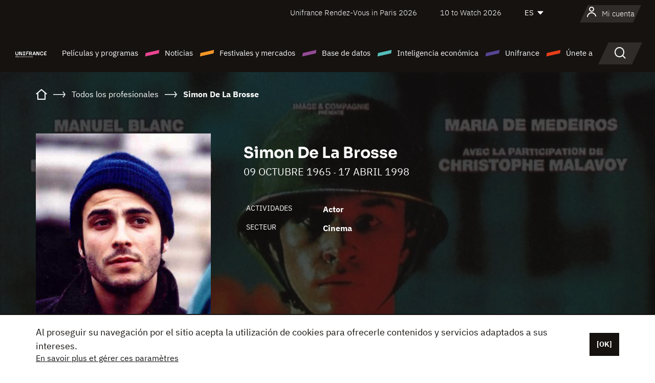

--- FILE ---
content_type: text/html; charset=utf-8
request_url: https://www.google.com/recaptcha/api2/anchor?ar=1&k=6LcJfHopAAAAAJA2ysQXhcpcbIYJi36tX6uIGLaU&co=aHR0cHM6Ly9lcy51bmlmcmFuY2Uub3JnOjQ0Mw..&hl=en&v=N67nZn4AqZkNcbeMu4prBgzg&size=normal&anchor-ms=20000&execute-ms=30000&cb=64djdeb9p0h
body_size: 49286
content:
<!DOCTYPE HTML><html dir="ltr" lang="en"><head><meta http-equiv="Content-Type" content="text/html; charset=UTF-8">
<meta http-equiv="X-UA-Compatible" content="IE=edge">
<title>reCAPTCHA</title>
<style type="text/css">
/* cyrillic-ext */
@font-face {
  font-family: 'Roboto';
  font-style: normal;
  font-weight: 400;
  font-stretch: 100%;
  src: url(//fonts.gstatic.com/s/roboto/v48/KFO7CnqEu92Fr1ME7kSn66aGLdTylUAMa3GUBHMdazTgWw.woff2) format('woff2');
  unicode-range: U+0460-052F, U+1C80-1C8A, U+20B4, U+2DE0-2DFF, U+A640-A69F, U+FE2E-FE2F;
}
/* cyrillic */
@font-face {
  font-family: 'Roboto';
  font-style: normal;
  font-weight: 400;
  font-stretch: 100%;
  src: url(//fonts.gstatic.com/s/roboto/v48/KFO7CnqEu92Fr1ME7kSn66aGLdTylUAMa3iUBHMdazTgWw.woff2) format('woff2');
  unicode-range: U+0301, U+0400-045F, U+0490-0491, U+04B0-04B1, U+2116;
}
/* greek-ext */
@font-face {
  font-family: 'Roboto';
  font-style: normal;
  font-weight: 400;
  font-stretch: 100%;
  src: url(//fonts.gstatic.com/s/roboto/v48/KFO7CnqEu92Fr1ME7kSn66aGLdTylUAMa3CUBHMdazTgWw.woff2) format('woff2');
  unicode-range: U+1F00-1FFF;
}
/* greek */
@font-face {
  font-family: 'Roboto';
  font-style: normal;
  font-weight: 400;
  font-stretch: 100%;
  src: url(//fonts.gstatic.com/s/roboto/v48/KFO7CnqEu92Fr1ME7kSn66aGLdTylUAMa3-UBHMdazTgWw.woff2) format('woff2');
  unicode-range: U+0370-0377, U+037A-037F, U+0384-038A, U+038C, U+038E-03A1, U+03A3-03FF;
}
/* math */
@font-face {
  font-family: 'Roboto';
  font-style: normal;
  font-weight: 400;
  font-stretch: 100%;
  src: url(//fonts.gstatic.com/s/roboto/v48/KFO7CnqEu92Fr1ME7kSn66aGLdTylUAMawCUBHMdazTgWw.woff2) format('woff2');
  unicode-range: U+0302-0303, U+0305, U+0307-0308, U+0310, U+0312, U+0315, U+031A, U+0326-0327, U+032C, U+032F-0330, U+0332-0333, U+0338, U+033A, U+0346, U+034D, U+0391-03A1, U+03A3-03A9, U+03B1-03C9, U+03D1, U+03D5-03D6, U+03F0-03F1, U+03F4-03F5, U+2016-2017, U+2034-2038, U+203C, U+2040, U+2043, U+2047, U+2050, U+2057, U+205F, U+2070-2071, U+2074-208E, U+2090-209C, U+20D0-20DC, U+20E1, U+20E5-20EF, U+2100-2112, U+2114-2115, U+2117-2121, U+2123-214F, U+2190, U+2192, U+2194-21AE, U+21B0-21E5, U+21F1-21F2, U+21F4-2211, U+2213-2214, U+2216-22FF, U+2308-230B, U+2310, U+2319, U+231C-2321, U+2336-237A, U+237C, U+2395, U+239B-23B7, U+23D0, U+23DC-23E1, U+2474-2475, U+25AF, U+25B3, U+25B7, U+25BD, U+25C1, U+25CA, U+25CC, U+25FB, U+266D-266F, U+27C0-27FF, U+2900-2AFF, U+2B0E-2B11, U+2B30-2B4C, U+2BFE, U+3030, U+FF5B, U+FF5D, U+1D400-1D7FF, U+1EE00-1EEFF;
}
/* symbols */
@font-face {
  font-family: 'Roboto';
  font-style: normal;
  font-weight: 400;
  font-stretch: 100%;
  src: url(//fonts.gstatic.com/s/roboto/v48/KFO7CnqEu92Fr1ME7kSn66aGLdTylUAMaxKUBHMdazTgWw.woff2) format('woff2');
  unicode-range: U+0001-000C, U+000E-001F, U+007F-009F, U+20DD-20E0, U+20E2-20E4, U+2150-218F, U+2190, U+2192, U+2194-2199, U+21AF, U+21E6-21F0, U+21F3, U+2218-2219, U+2299, U+22C4-22C6, U+2300-243F, U+2440-244A, U+2460-24FF, U+25A0-27BF, U+2800-28FF, U+2921-2922, U+2981, U+29BF, U+29EB, U+2B00-2BFF, U+4DC0-4DFF, U+FFF9-FFFB, U+10140-1018E, U+10190-1019C, U+101A0, U+101D0-101FD, U+102E0-102FB, U+10E60-10E7E, U+1D2C0-1D2D3, U+1D2E0-1D37F, U+1F000-1F0FF, U+1F100-1F1AD, U+1F1E6-1F1FF, U+1F30D-1F30F, U+1F315, U+1F31C, U+1F31E, U+1F320-1F32C, U+1F336, U+1F378, U+1F37D, U+1F382, U+1F393-1F39F, U+1F3A7-1F3A8, U+1F3AC-1F3AF, U+1F3C2, U+1F3C4-1F3C6, U+1F3CA-1F3CE, U+1F3D4-1F3E0, U+1F3ED, U+1F3F1-1F3F3, U+1F3F5-1F3F7, U+1F408, U+1F415, U+1F41F, U+1F426, U+1F43F, U+1F441-1F442, U+1F444, U+1F446-1F449, U+1F44C-1F44E, U+1F453, U+1F46A, U+1F47D, U+1F4A3, U+1F4B0, U+1F4B3, U+1F4B9, U+1F4BB, U+1F4BF, U+1F4C8-1F4CB, U+1F4D6, U+1F4DA, U+1F4DF, U+1F4E3-1F4E6, U+1F4EA-1F4ED, U+1F4F7, U+1F4F9-1F4FB, U+1F4FD-1F4FE, U+1F503, U+1F507-1F50B, U+1F50D, U+1F512-1F513, U+1F53E-1F54A, U+1F54F-1F5FA, U+1F610, U+1F650-1F67F, U+1F687, U+1F68D, U+1F691, U+1F694, U+1F698, U+1F6AD, U+1F6B2, U+1F6B9-1F6BA, U+1F6BC, U+1F6C6-1F6CF, U+1F6D3-1F6D7, U+1F6E0-1F6EA, U+1F6F0-1F6F3, U+1F6F7-1F6FC, U+1F700-1F7FF, U+1F800-1F80B, U+1F810-1F847, U+1F850-1F859, U+1F860-1F887, U+1F890-1F8AD, U+1F8B0-1F8BB, U+1F8C0-1F8C1, U+1F900-1F90B, U+1F93B, U+1F946, U+1F984, U+1F996, U+1F9E9, U+1FA00-1FA6F, U+1FA70-1FA7C, U+1FA80-1FA89, U+1FA8F-1FAC6, U+1FACE-1FADC, U+1FADF-1FAE9, U+1FAF0-1FAF8, U+1FB00-1FBFF;
}
/* vietnamese */
@font-face {
  font-family: 'Roboto';
  font-style: normal;
  font-weight: 400;
  font-stretch: 100%;
  src: url(//fonts.gstatic.com/s/roboto/v48/KFO7CnqEu92Fr1ME7kSn66aGLdTylUAMa3OUBHMdazTgWw.woff2) format('woff2');
  unicode-range: U+0102-0103, U+0110-0111, U+0128-0129, U+0168-0169, U+01A0-01A1, U+01AF-01B0, U+0300-0301, U+0303-0304, U+0308-0309, U+0323, U+0329, U+1EA0-1EF9, U+20AB;
}
/* latin-ext */
@font-face {
  font-family: 'Roboto';
  font-style: normal;
  font-weight: 400;
  font-stretch: 100%;
  src: url(//fonts.gstatic.com/s/roboto/v48/KFO7CnqEu92Fr1ME7kSn66aGLdTylUAMa3KUBHMdazTgWw.woff2) format('woff2');
  unicode-range: U+0100-02BA, U+02BD-02C5, U+02C7-02CC, U+02CE-02D7, U+02DD-02FF, U+0304, U+0308, U+0329, U+1D00-1DBF, U+1E00-1E9F, U+1EF2-1EFF, U+2020, U+20A0-20AB, U+20AD-20C0, U+2113, U+2C60-2C7F, U+A720-A7FF;
}
/* latin */
@font-face {
  font-family: 'Roboto';
  font-style: normal;
  font-weight: 400;
  font-stretch: 100%;
  src: url(//fonts.gstatic.com/s/roboto/v48/KFO7CnqEu92Fr1ME7kSn66aGLdTylUAMa3yUBHMdazQ.woff2) format('woff2');
  unicode-range: U+0000-00FF, U+0131, U+0152-0153, U+02BB-02BC, U+02C6, U+02DA, U+02DC, U+0304, U+0308, U+0329, U+2000-206F, U+20AC, U+2122, U+2191, U+2193, U+2212, U+2215, U+FEFF, U+FFFD;
}
/* cyrillic-ext */
@font-face {
  font-family: 'Roboto';
  font-style: normal;
  font-weight: 500;
  font-stretch: 100%;
  src: url(//fonts.gstatic.com/s/roboto/v48/KFO7CnqEu92Fr1ME7kSn66aGLdTylUAMa3GUBHMdazTgWw.woff2) format('woff2');
  unicode-range: U+0460-052F, U+1C80-1C8A, U+20B4, U+2DE0-2DFF, U+A640-A69F, U+FE2E-FE2F;
}
/* cyrillic */
@font-face {
  font-family: 'Roboto';
  font-style: normal;
  font-weight: 500;
  font-stretch: 100%;
  src: url(//fonts.gstatic.com/s/roboto/v48/KFO7CnqEu92Fr1ME7kSn66aGLdTylUAMa3iUBHMdazTgWw.woff2) format('woff2');
  unicode-range: U+0301, U+0400-045F, U+0490-0491, U+04B0-04B1, U+2116;
}
/* greek-ext */
@font-face {
  font-family: 'Roboto';
  font-style: normal;
  font-weight: 500;
  font-stretch: 100%;
  src: url(//fonts.gstatic.com/s/roboto/v48/KFO7CnqEu92Fr1ME7kSn66aGLdTylUAMa3CUBHMdazTgWw.woff2) format('woff2');
  unicode-range: U+1F00-1FFF;
}
/* greek */
@font-face {
  font-family: 'Roboto';
  font-style: normal;
  font-weight: 500;
  font-stretch: 100%;
  src: url(//fonts.gstatic.com/s/roboto/v48/KFO7CnqEu92Fr1ME7kSn66aGLdTylUAMa3-UBHMdazTgWw.woff2) format('woff2');
  unicode-range: U+0370-0377, U+037A-037F, U+0384-038A, U+038C, U+038E-03A1, U+03A3-03FF;
}
/* math */
@font-face {
  font-family: 'Roboto';
  font-style: normal;
  font-weight: 500;
  font-stretch: 100%;
  src: url(//fonts.gstatic.com/s/roboto/v48/KFO7CnqEu92Fr1ME7kSn66aGLdTylUAMawCUBHMdazTgWw.woff2) format('woff2');
  unicode-range: U+0302-0303, U+0305, U+0307-0308, U+0310, U+0312, U+0315, U+031A, U+0326-0327, U+032C, U+032F-0330, U+0332-0333, U+0338, U+033A, U+0346, U+034D, U+0391-03A1, U+03A3-03A9, U+03B1-03C9, U+03D1, U+03D5-03D6, U+03F0-03F1, U+03F4-03F5, U+2016-2017, U+2034-2038, U+203C, U+2040, U+2043, U+2047, U+2050, U+2057, U+205F, U+2070-2071, U+2074-208E, U+2090-209C, U+20D0-20DC, U+20E1, U+20E5-20EF, U+2100-2112, U+2114-2115, U+2117-2121, U+2123-214F, U+2190, U+2192, U+2194-21AE, U+21B0-21E5, U+21F1-21F2, U+21F4-2211, U+2213-2214, U+2216-22FF, U+2308-230B, U+2310, U+2319, U+231C-2321, U+2336-237A, U+237C, U+2395, U+239B-23B7, U+23D0, U+23DC-23E1, U+2474-2475, U+25AF, U+25B3, U+25B7, U+25BD, U+25C1, U+25CA, U+25CC, U+25FB, U+266D-266F, U+27C0-27FF, U+2900-2AFF, U+2B0E-2B11, U+2B30-2B4C, U+2BFE, U+3030, U+FF5B, U+FF5D, U+1D400-1D7FF, U+1EE00-1EEFF;
}
/* symbols */
@font-face {
  font-family: 'Roboto';
  font-style: normal;
  font-weight: 500;
  font-stretch: 100%;
  src: url(//fonts.gstatic.com/s/roboto/v48/KFO7CnqEu92Fr1ME7kSn66aGLdTylUAMaxKUBHMdazTgWw.woff2) format('woff2');
  unicode-range: U+0001-000C, U+000E-001F, U+007F-009F, U+20DD-20E0, U+20E2-20E4, U+2150-218F, U+2190, U+2192, U+2194-2199, U+21AF, U+21E6-21F0, U+21F3, U+2218-2219, U+2299, U+22C4-22C6, U+2300-243F, U+2440-244A, U+2460-24FF, U+25A0-27BF, U+2800-28FF, U+2921-2922, U+2981, U+29BF, U+29EB, U+2B00-2BFF, U+4DC0-4DFF, U+FFF9-FFFB, U+10140-1018E, U+10190-1019C, U+101A0, U+101D0-101FD, U+102E0-102FB, U+10E60-10E7E, U+1D2C0-1D2D3, U+1D2E0-1D37F, U+1F000-1F0FF, U+1F100-1F1AD, U+1F1E6-1F1FF, U+1F30D-1F30F, U+1F315, U+1F31C, U+1F31E, U+1F320-1F32C, U+1F336, U+1F378, U+1F37D, U+1F382, U+1F393-1F39F, U+1F3A7-1F3A8, U+1F3AC-1F3AF, U+1F3C2, U+1F3C4-1F3C6, U+1F3CA-1F3CE, U+1F3D4-1F3E0, U+1F3ED, U+1F3F1-1F3F3, U+1F3F5-1F3F7, U+1F408, U+1F415, U+1F41F, U+1F426, U+1F43F, U+1F441-1F442, U+1F444, U+1F446-1F449, U+1F44C-1F44E, U+1F453, U+1F46A, U+1F47D, U+1F4A3, U+1F4B0, U+1F4B3, U+1F4B9, U+1F4BB, U+1F4BF, U+1F4C8-1F4CB, U+1F4D6, U+1F4DA, U+1F4DF, U+1F4E3-1F4E6, U+1F4EA-1F4ED, U+1F4F7, U+1F4F9-1F4FB, U+1F4FD-1F4FE, U+1F503, U+1F507-1F50B, U+1F50D, U+1F512-1F513, U+1F53E-1F54A, U+1F54F-1F5FA, U+1F610, U+1F650-1F67F, U+1F687, U+1F68D, U+1F691, U+1F694, U+1F698, U+1F6AD, U+1F6B2, U+1F6B9-1F6BA, U+1F6BC, U+1F6C6-1F6CF, U+1F6D3-1F6D7, U+1F6E0-1F6EA, U+1F6F0-1F6F3, U+1F6F7-1F6FC, U+1F700-1F7FF, U+1F800-1F80B, U+1F810-1F847, U+1F850-1F859, U+1F860-1F887, U+1F890-1F8AD, U+1F8B0-1F8BB, U+1F8C0-1F8C1, U+1F900-1F90B, U+1F93B, U+1F946, U+1F984, U+1F996, U+1F9E9, U+1FA00-1FA6F, U+1FA70-1FA7C, U+1FA80-1FA89, U+1FA8F-1FAC6, U+1FACE-1FADC, U+1FADF-1FAE9, U+1FAF0-1FAF8, U+1FB00-1FBFF;
}
/* vietnamese */
@font-face {
  font-family: 'Roboto';
  font-style: normal;
  font-weight: 500;
  font-stretch: 100%;
  src: url(//fonts.gstatic.com/s/roboto/v48/KFO7CnqEu92Fr1ME7kSn66aGLdTylUAMa3OUBHMdazTgWw.woff2) format('woff2');
  unicode-range: U+0102-0103, U+0110-0111, U+0128-0129, U+0168-0169, U+01A0-01A1, U+01AF-01B0, U+0300-0301, U+0303-0304, U+0308-0309, U+0323, U+0329, U+1EA0-1EF9, U+20AB;
}
/* latin-ext */
@font-face {
  font-family: 'Roboto';
  font-style: normal;
  font-weight: 500;
  font-stretch: 100%;
  src: url(//fonts.gstatic.com/s/roboto/v48/KFO7CnqEu92Fr1ME7kSn66aGLdTylUAMa3KUBHMdazTgWw.woff2) format('woff2');
  unicode-range: U+0100-02BA, U+02BD-02C5, U+02C7-02CC, U+02CE-02D7, U+02DD-02FF, U+0304, U+0308, U+0329, U+1D00-1DBF, U+1E00-1E9F, U+1EF2-1EFF, U+2020, U+20A0-20AB, U+20AD-20C0, U+2113, U+2C60-2C7F, U+A720-A7FF;
}
/* latin */
@font-face {
  font-family: 'Roboto';
  font-style: normal;
  font-weight: 500;
  font-stretch: 100%;
  src: url(//fonts.gstatic.com/s/roboto/v48/KFO7CnqEu92Fr1ME7kSn66aGLdTylUAMa3yUBHMdazQ.woff2) format('woff2');
  unicode-range: U+0000-00FF, U+0131, U+0152-0153, U+02BB-02BC, U+02C6, U+02DA, U+02DC, U+0304, U+0308, U+0329, U+2000-206F, U+20AC, U+2122, U+2191, U+2193, U+2212, U+2215, U+FEFF, U+FFFD;
}
/* cyrillic-ext */
@font-face {
  font-family: 'Roboto';
  font-style: normal;
  font-weight: 900;
  font-stretch: 100%;
  src: url(//fonts.gstatic.com/s/roboto/v48/KFO7CnqEu92Fr1ME7kSn66aGLdTylUAMa3GUBHMdazTgWw.woff2) format('woff2');
  unicode-range: U+0460-052F, U+1C80-1C8A, U+20B4, U+2DE0-2DFF, U+A640-A69F, U+FE2E-FE2F;
}
/* cyrillic */
@font-face {
  font-family: 'Roboto';
  font-style: normal;
  font-weight: 900;
  font-stretch: 100%;
  src: url(//fonts.gstatic.com/s/roboto/v48/KFO7CnqEu92Fr1ME7kSn66aGLdTylUAMa3iUBHMdazTgWw.woff2) format('woff2');
  unicode-range: U+0301, U+0400-045F, U+0490-0491, U+04B0-04B1, U+2116;
}
/* greek-ext */
@font-face {
  font-family: 'Roboto';
  font-style: normal;
  font-weight: 900;
  font-stretch: 100%;
  src: url(//fonts.gstatic.com/s/roboto/v48/KFO7CnqEu92Fr1ME7kSn66aGLdTylUAMa3CUBHMdazTgWw.woff2) format('woff2');
  unicode-range: U+1F00-1FFF;
}
/* greek */
@font-face {
  font-family: 'Roboto';
  font-style: normal;
  font-weight: 900;
  font-stretch: 100%;
  src: url(//fonts.gstatic.com/s/roboto/v48/KFO7CnqEu92Fr1ME7kSn66aGLdTylUAMa3-UBHMdazTgWw.woff2) format('woff2');
  unicode-range: U+0370-0377, U+037A-037F, U+0384-038A, U+038C, U+038E-03A1, U+03A3-03FF;
}
/* math */
@font-face {
  font-family: 'Roboto';
  font-style: normal;
  font-weight: 900;
  font-stretch: 100%;
  src: url(//fonts.gstatic.com/s/roboto/v48/KFO7CnqEu92Fr1ME7kSn66aGLdTylUAMawCUBHMdazTgWw.woff2) format('woff2');
  unicode-range: U+0302-0303, U+0305, U+0307-0308, U+0310, U+0312, U+0315, U+031A, U+0326-0327, U+032C, U+032F-0330, U+0332-0333, U+0338, U+033A, U+0346, U+034D, U+0391-03A1, U+03A3-03A9, U+03B1-03C9, U+03D1, U+03D5-03D6, U+03F0-03F1, U+03F4-03F5, U+2016-2017, U+2034-2038, U+203C, U+2040, U+2043, U+2047, U+2050, U+2057, U+205F, U+2070-2071, U+2074-208E, U+2090-209C, U+20D0-20DC, U+20E1, U+20E5-20EF, U+2100-2112, U+2114-2115, U+2117-2121, U+2123-214F, U+2190, U+2192, U+2194-21AE, U+21B0-21E5, U+21F1-21F2, U+21F4-2211, U+2213-2214, U+2216-22FF, U+2308-230B, U+2310, U+2319, U+231C-2321, U+2336-237A, U+237C, U+2395, U+239B-23B7, U+23D0, U+23DC-23E1, U+2474-2475, U+25AF, U+25B3, U+25B7, U+25BD, U+25C1, U+25CA, U+25CC, U+25FB, U+266D-266F, U+27C0-27FF, U+2900-2AFF, U+2B0E-2B11, U+2B30-2B4C, U+2BFE, U+3030, U+FF5B, U+FF5D, U+1D400-1D7FF, U+1EE00-1EEFF;
}
/* symbols */
@font-face {
  font-family: 'Roboto';
  font-style: normal;
  font-weight: 900;
  font-stretch: 100%;
  src: url(//fonts.gstatic.com/s/roboto/v48/KFO7CnqEu92Fr1ME7kSn66aGLdTylUAMaxKUBHMdazTgWw.woff2) format('woff2');
  unicode-range: U+0001-000C, U+000E-001F, U+007F-009F, U+20DD-20E0, U+20E2-20E4, U+2150-218F, U+2190, U+2192, U+2194-2199, U+21AF, U+21E6-21F0, U+21F3, U+2218-2219, U+2299, U+22C4-22C6, U+2300-243F, U+2440-244A, U+2460-24FF, U+25A0-27BF, U+2800-28FF, U+2921-2922, U+2981, U+29BF, U+29EB, U+2B00-2BFF, U+4DC0-4DFF, U+FFF9-FFFB, U+10140-1018E, U+10190-1019C, U+101A0, U+101D0-101FD, U+102E0-102FB, U+10E60-10E7E, U+1D2C0-1D2D3, U+1D2E0-1D37F, U+1F000-1F0FF, U+1F100-1F1AD, U+1F1E6-1F1FF, U+1F30D-1F30F, U+1F315, U+1F31C, U+1F31E, U+1F320-1F32C, U+1F336, U+1F378, U+1F37D, U+1F382, U+1F393-1F39F, U+1F3A7-1F3A8, U+1F3AC-1F3AF, U+1F3C2, U+1F3C4-1F3C6, U+1F3CA-1F3CE, U+1F3D4-1F3E0, U+1F3ED, U+1F3F1-1F3F3, U+1F3F5-1F3F7, U+1F408, U+1F415, U+1F41F, U+1F426, U+1F43F, U+1F441-1F442, U+1F444, U+1F446-1F449, U+1F44C-1F44E, U+1F453, U+1F46A, U+1F47D, U+1F4A3, U+1F4B0, U+1F4B3, U+1F4B9, U+1F4BB, U+1F4BF, U+1F4C8-1F4CB, U+1F4D6, U+1F4DA, U+1F4DF, U+1F4E3-1F4E6, U+1F4EA-1F4ED, U+1F4F7, U+1F4F9-1F4FB, U+1F4FD-1F4FE, U+1F503, U+1F507-1F50B, U+1F50D, U+1F512-1F513, U+1F53E-1F54A, U+1F54F-1F5FA, U+1F610, U+1F650-1F67F, U+1F687, U+1F68D, U+1F691, U+1F694, U+1F698, U+1F6AD, U+1F6B2, U+1F6B9-1F6BA, U+1F6BC, U+1F6C6-1F6CF, U+1F6D3-1F6D7, U+1F6E0-1F6EA, U+1F6F0-1F6F3, U+1F6F7-1F6FC, U+1F700-1F7FF, U+1F800-1F80B, U+1F810-1F847, U+1F850-1F859, U+1F860-1F887, U+1F890-1F8AD, U+1F8B0-1F8BB, U+1F8C0-1F8C1, U+1F900-1F90B, U+1F93B, U+1F946, U+1F984, U+1F996, U+1F9E9, U+1FA00-1FA6F, U+1FA70-1FA7C, U+1FA80-1FA89, U+1FA8F-1FAC6, U+1FACE-1FADC, U+1FADF-1FAE9, U+1FAF0-1FAF8, U+1FB00-1FBFF;
}
/* vietnamese */
@font-face {
  font-family: 'Roboto';
  font-style: normal;
  font-weight: 900;
  font-stretch: 100%;
  src: url(//fonts.gstatic.com/s/roboto/v48/KFO7CnqEu92Fr1ME7kSn66aGLdTylUAMa3OUBHMdazTgWw.woff2) format('woff2');
  unicode-range: U+0102-0103, U+0110-0111, U+0128-0129, U+0168-0169, U+01A0-01A1, U+01AF-01B0, U+0300-0301, U+0303-0304, U+0308-0309, U+0323, U+0329, U+1EA0-1EF9, U+20AB;
}
/* latin-ext */
@font-face {
  font-family: 'Roboto';
  font-style: normal;
  font-weight: 900;
  font-stretch: 100%;
  src: url(//fonts.gstatic.com/s/roboto/v48/KFO7CnqEu92Fr1ME7kSn66aGLdTylUAMa3KUBHMdazTgWw.woff2) format('woff2');
  unicode-range: U+0100-02BA, U+02BD-02C5, U+02C7-02CC, U+02CE-02D7, U+02DD-02FF, U+0304, U+0308, U+0329, U+1D00-1DBF, U+1E00-1E9F, U+1EF2-1EFF, U+2020, U+20A0-20AB, U+20AD-20C0, U+2113, U+2C60-2C7F, U+A720-A7FF;
}
/* latin */
@font-face {
  font-family: 'Roboto';
  font-style: normal;
  font-weight: 900;
  font-stretch: 100%;
  src: url(//fonts.gstatic.com/s/roboto/v48/KFO7CnqEu92Fr1ME7kSn66aGLdTylUAMa3yUBHMdazQ.woff2) format('woff2');
  unicode-range: U+0000-00FF, U+0131, U+0152-0153, U+02BB-02BC, U+02C6, U+02DA, U+02DC, U+0304, U+0308, U+0329, U+2000-206F, U+20AC, U+2122, U+2191, U+2193, U+2212, U+2215, U+FEFF, U+FFFD;
}

</style>
<link rel="stylesheet" type="text/css" href="https://www.gstatic.com/recaptcha/releases/N67nZn4AqZkNcbeMu4prBgzg/styles__ltr.css">
<script nonce="rqjnyJuo1x_43EWiD9pJGA" type="text/javascript">window['__recaptcha_api'] = 'https://www.google.com/recaptcha/api2/';</script>
<script type="text/javascript" src="https://www.gstatic.com/recaptcha/releases/N67nZn4AqZkNcbeMu4prBgzg/recaptcha__en.js" nonce="rqjnyJuo1x_43EWiD9pJGA">
      
    </script></head>
<body><div id="rc-anchor-alert" class="rc-anchor-alert"></div>
<input type="hidden" id="recaptcha-token" value="[base64]">
<script type="text/javascript" nonce="rqjnyJuo1x_43EWiD9pJGA">
      recaptcha.anchor.Main.init("[\x22ainput\x22,[\x22bgdata\x22,\x22\x22,\[base64]/[base64]/[base64]/[base64]/[base64]/UltsKytdPUU6KEU8MjA0OD9SW2wrK109RT4+NnwxOTI6KChFJjY0NTEyKT09NTUyOTYmJk0rMTxjLmxlbmd0aCYmKGMuY2hhckNvZGVBdChNKzEpJjY0NTEyKT09NTYzMjA/[base64]/[base64]/[base64]/[base64]/[base64]/[base64]/[base64]\x22,\[base64]\x22,\x22fl5tEwxoGUcsw6XChy8aw6LDj2/DjMOWwp8Sw5zCpW4fLD3DuE8ELVPDiBQPw4oPIyPCpcOdwobCjyxYw4h1w6DDl8KxwoPCt3HCo8OywroPwoHCtcO9aMK6Og0Aw48xBcKzWcKvXi5iWsKkwp/ClD3Dmlpcw5pRI8K7w5fDn8OSw6hpWMOnw7PCqULCnng+Q2Qnw6FnAkDChMK9w7F2MihIW2Edwpt7w6YAAcKbJi9VwpgCw7tiYBDDvMOxwqFFw4TDjntkXsOrQEd/SsOCw5XDvsOuBMK3GcOzccKgw60bMFxOwoJEG3HCnT7CrcKhw64Owo0qwqsDC07CpsKHTRYzwqjDisKCwokTwq3DjsOHw7BHbQ4qw6ICw5LCmsKtasOBwotxccK8w5xhOcOIw7paLj3Cp3/Cuy7CksKCS8O5w4/DkSx2w7UXw40+wqt4w61Mw6d2wqUHwpDCqwDCgh/CoADCjnlYwotxecKawoJkFyhdEQkSw5NtwqUPwrHCn2lQcsK0eMKeQ8OXw4fDsWRPKsOYwrvCtsKBw6DCi8K9w6LDk2FQwqY/DgbCnMKVw7JJNsKKQWVSwoI5ZcO3wqvClmswwp/CvWnDlcOww6kZKQnDmMKxwq8QWjnDn8OwGsOEaMO/[base64]/w7Btcl00w4hHwo3CpcK8w6XDisOxXhwWesOxwqzCmXTCi8OWT8Kpwq7Do8Odw6PCszjDnMOawopJGsOHGFAuP8O6InvDvkE2dMO9K8KtwrtPIcO0wrrCigchGUkbw5gTwq3DjcOZwp7Ch8KmRSZiUsKAw7IPwp/ChntlYsKNwqXCtcOjERJKCMOsw4tIwp3CnsKeBV7Cu3jCgMKgw6FOw7LDn8KJU8KtIQ/DiMOGDEPCtMOxwq/[base64]/ChFJCKcKlVSlDwr3Cg8Kbw67DoX5rwpElwozDrHTCvzHCscOCwr7Cgx1MdsKVwrjCmwTCokUew4lBwpLDrsOKDiNAw64gw7HDmcOuw6dmGXPDg8OnCsOPOsKTUk8yYSQ8PMOHw5g3BD3Cu8K3WMKaTsKrwqbCtMO8woJIG8KOIcKLO0BiTMO5esKcMsO7w4M/KsORw7HDicO6eFrDpXzDlcKmCMKFwrw3w4DDrcOWwrTCicKPDUzDisOAW3XDssKQw7LCssKfazXCtcKHYMKjwpQwwobCm8K0Cy3CkE1OUsOIwqvCiDrClVhDQ3bDpsO4VH/CkCvChMO5Km0FIFXDjSrDhsK7VS7Dm2/CtMOuSMOTw7Uvw7bDq8KLwq9Bw4nDhzdvwpjDrQzCoBLDk8OFw4FecA3CtMKCwp/CniPDmsKXPcKMwrw+GsOqIXPCssOXwprDmFPDnWo4woB6FjMjXnkRwrNLwqLCm1t4JcKyw698VMKSw4/Dk8KowqfDkzQfwpAcw5s4w4dyZhHDsRA9DMKGwqnDgCPDtTsnUxnChcOnOcOow73Dr07Ctnlgw4o5wrDClxrDtAjCksOeJsOhwqIFFnLDgsOHP8K/QMKwBMOkXMO8OsK8w6DClAR7wpdbVWMJwqV9wqU0GnU/[base64]/[base64]/DknFUwqdRw4/[base64]/[base64]/DgkM6w6bDusOQU8OCw7nDpzbCmns9w70PwpJQSMK+wqzCv8O4FmhRPC3DowdTwq/DusO8w7h/TEDDi0s5w4NyQsO6wqvClGk+w5N+R8OXwqMGwpgIVCNWwq0cLB9cAj3CkcK0w4E0w5LCoABlH8KXXsKbwqZDUTXCqwMqw4QFGsOvwrB5PG/Do8OawrggQi0XwrHCt0ZpKHwYwptrbsKjSMOoPyVoQcOgPADDgV3CoicGNyJwS8OEw5DCgWlOw7YGMkgxwoFPYk/CujbCmMONSVxadMOuGcOqwqsHwoLCtMKFUWg7w6LCgV1xwpsFfMOachQ5aRE/XMKgw53DgMO2woTCj8O9w4JawpxsfBvDpcKEXUrClGxawo9iN8Ktw6/ClsKjw77DpsOtw4IGw4sew7vDrMKLMsK+wrbCrVc0VjbDncOlw4Jjwooaw5Ahw6zCrRE9HQF9Wmp1aMOELsO9U8KnwqXCscKkasOfwol0wotlwq9oNgPCkRUnVkHCrDzCtsOJw5rConVFdsOmw7/DkcK8XMOvw6fCjh97wrrCo2YAw55JGMKjM2jChldrH8OYDsKVDsKww4g9wqsGccO+w4PCmcOKDHLCmsKRw5TCssOjw7oJwr0CClhRwoDCu1VcE8OgeMKnXcOpw4c4XCLCjGl6G2xrwqjCk8Krw71rVMOPIyxIBz06YMODXQgvGMOTV8OsNGYSWMKQw4/CmcOwworCt8KLdxrDiMKewp7ClRI6w7NVwqzCkR/[base64]/DuATDiTrDhlAewo7CukrCrWV1cMO2HcOgw7B8wo7DvcOqXcOhO0MvKcK9w7zDusK8w7XDlcKCwo3DmMOsAsObUnvDlRPDksOJwqHDpMOgwovCq8KaFcOfw40wS15hMW7DlcO5M8OIwpNxw7smw77DncKSwrQwwo/Dr8KgfsOCw7Bhwrs9OMOzCCPCtFHCqnxMw7PCu8K3DS7ChFASOzHCsMK8V8O/wo93w4bDpMOIBCRmLcOaIxVtV8K9dH3DvCRyw4DCrG9vwp7CkjXCrxUzwoErwrDDkMOTwpTCki0kfsOORcOJdC1BfjzDgA3DlsKUwpfDoXdFwo/Dj8O2JcKmKsKMfcKRwrLCjULDmcOZw51Bw5xswovClg/CvCdtK8Kzw7LCr8KIw5YmO8OAw7vCksOuOkjDtyHCr3/Dh2tVKxTDicO+w5JdOnjCm3dUNEUGw5Nmw6/CsUh1aMOAwrh6Y8OgSxQsw7EMVcKIw78uwrNUJGxiEcKvwpseJ1jDvMOnV8K2wqM4WMOBwqtRLVrCkgDDjAHCqyDCgHIbw4h2csOQwpkjw5kbQG3CqsO/FMK5w4jDl37Dsgtjw7DDr2jDk1HCp8O9w57CrjYwQEjDs8O1wpFVwrlZIMK4H0TDpcKDwoDCvw0VXW7Dm8OZwq17En/DssOXw7h8w57DnMO8R15qQ8K4w7NxwovDjMO8e8Krw7vCv8OJw41GQV9nwp3CigjCpcKZwq/CgsKmN8OewqPCiTFywoPCnHkQwp/CiHo1wqcIwo3Dh3Q5wr8/w5jCkcOueAfDhWvCrwLCogs7w5bDtEHCvQLDhR/[base64]/FsO2Q3xswpTDgifDrsOTN8KqwoXCvcOcwqxdw4fDsU7CjcO2wo7CtgbDvMKiwqFZwpvClBxdwr9mX3TCoMKTwq/CpnAJY8ObHcKhJFwnfB3CkMOGw4fCgcKQw69wwofDnsKJazgtw7/ChHzCs8OdwpYcMMO9w5TCtMKkdh/DocK/Fi/[base64]/w6cJw6FQw6TDq8OHwoonw4zCh8KAwqHDpcKiQMOvwq4nUldAasK9Uj3CjmXCuhTDq8KZfFwBwqhgw7kvw7fCiwxnw4/CusKAwosLGcOFwp/DmQBvwrB6SQfCoH4ew7pqSAFZZxrCvANJYxlpw5kTwrZ5wrvDlMKgw7/DnlXCnTxfw4rDsFdibzTCocO6TyQww7FjYgzCs8O4wpfDkkTDl8KGwpxKw57DscKiMMKww6cww4XDj8KXWcKPJcOcw57CszjCncORS8Kpw5Jgw60desOpw5oDwr0hw7/DnwvDhG/Dsx5md8KhU8KCIsK/w5o0bFUiDMKwTgrCuSduH8O/wrRhHgVpwrPDsTDDr8K+acONwqrDml/DtsOIw43CtGMyw5jCkVPDpcO3w6xpfcKTLsKOwrTCs31MFsK6w7l/IMOAw4dSwq0mOEZawovCoMOfwrc/F8O+w7TCl3p/[base64]/DhBt5w64Uw5FbwpXDgg4Sw6IOwqJrw5jCv8KXwo1pRQxoHFs2GVTCoWfDtMO4wpR+w4ZpI8OZwptPbiJEw7Esw47DksOswoc1BWTDpMOtF8OnaMO/[base64]/[base64]/ChMKvw5rCj0HDncKQw4dRVAvCgcOhw4DCjxfDucOVwrDDoznCsMK2ZMOQUkAQJXHDvxnCncKbWMOFFMK+ewtJUz4mw64ew6HCjcKkFcOyAcKiw414UQ5ewqdyJTfDoz15QALCiwfCocKPwqDDhsO8w7Z4LG/[base64]/wpN8UMKEeXpRDw87wqnDjMOxX8O0w6HDpj5ZaVPCmWUiwq1vwrXCoWBAFDxqwp7ChSYSaFk8DMO+BcKnw5kiw63DrjrDuE5nw5rDqwwrw6fCqAIYM8Oww7tywpXDn8KKw6DCi8KXOcOWw7DDnz0vwodWwpRAJcKPEsK8wrsvaMOjwog8wrI1cMOXwoY2PC/[base64]/wpTCm8K1w5/[base64]/DqcKZPMKeCFPDoMKOY8KbwpvChxzCt8OiTsK2EVjCpz/DssO9KynDhBzDvMKSdsKFJ0gPUVhJBFLCjsKVw44Ywqt6HCpIw7rCjcK2w6bDr8K9w43CjQcbC8O3Oi/[base64]/DiCXCosK7d18pZsKUOMOMLXMiXQwqw7VmXg7Cn2xMBHxgIsOeQHrDicODwpvDozEYCMOjfyXCpDrDo8KxJDZUwp52BGzCtXk7wq/[base64]/[base64]/Cjlg6S8KNwplew74Te3Jiw58qwoXDm8O9w4/CmX45e8KCw53Cn1dhwqzDpcOfDMOZFXXChy/DgTvCjcKpVAXDkMKubMKbw6xNUwAQZwjDh8OvXT7DmGsmLDl0JErCiUHDpsKpOsOfKcKQWVfDti/CghvDsE0FwogmXcKMaMKPwrTCjGspUXvCvcK2ayNfw5Itw7giwqVjHCggw68/OQvDoSHCoXAIwpDCqcK8w4Flw5HDhMOkOS40VcK6ecObwqdKacObw59+JXMnw6HCmQZnXcOmBMOgC8OOwr8CYcKMwo/CuCkuBhMSfsOXA8Kbw5kCL0TDmE19MMOrwrjClUTDsyMiwo3DmSPDj8KRw6zDoE0qGndESsOuwqIRIMK3wq3Dr8KswobDkBwAw69RcBheR8OIw4nCm3c2ccKcwpjChEJIOmTCnRIiQcO1IcKoTxPDqsOYbMKYwrwewp/DnxXDsRMcHEFCb1fDqsOzV2nDgMKgRsK/HWNJF8OFw6xiesKfwrR2wqbCv0DCosOERD7DgzLDuwXDpMK4w5woecKBw7/[base64]/S8K9FnLDtDbCncOvw6nDicKSKgXCvsOUa8Omw5rDgAzCtcOncsK4TRZdPFkiAcKYwrXDqQnCpsOBUcOhw7LCh17Do8KIwo5/wrctw6BTHMKvK2bDh8KDw6bDi8Ovwq0YwrMIPAfCtV9GRMOXw4HCmk7DoMKbWMOSacK3w5dYw77DtQHCj3RyS8O1SsOjOBQtBMK0IsKlwrI0acObQFvCkcOBwpLDhcONYHvCvlFTFcKCKXzDqcONw5EZw4BjJisdbMKSHsKfw7bCjcO0w6/CrMOaw5DCtHrDtsOhw59dEDfCjU7CusKZU8Onw6XCjFJgw7fDiRgOwqzDqHzDlCMYc8ObwpY4w5Zfw73CqcOVw5XDpmhGbn3DnMOgexpHYsKJwrQZEWLDicOkwoTCrEZNwrADPl9CwqJdw6XDvMKVw6wzw47DkcK0wqtFwpBhw6R7CWnDkjhbJBF/w4QNYFFJX8OowoPDu1N/MVZkwp/DlsKKdF0CBwUPwpLDvsKrw5DChcOiwrMww5DDh8Oqwq92XcObw4bDtMOKw7LCrk9zw5rCksOeb8OgGMKmw7HDk8OkX8KzXwkBdzTDrishw6p4wpXDg1TCuD7Ct8OMw7/DvS3DsMOhHAbDtg5jwqA+asOLJV7DhVbCgV1yM8K7IQPCqBROw47CsgYIw7rCqg/Dok5rwoxZUiskwpEqwp95SB7DqX58XsOWw78JwpfDg8KCHsOgScOUw57DmMOkfHJkw4zDu8Kkw5FDw4jCr0XCrcOdw7thwpBpw7/[base64]/w5fDhMOhDcKPa8KFdnlHGDzDl8KSZQbCusK/[base64]/CmcOXw4/ChivDvjnDvCHDt8OBwqjDj8OHSMKnw7gmMcOCUMK+BsOOO8KWwoQ0w7kbw7TDpsKfwrJGJcKFw4jDvxtuTcKsw4Naw5Qyw7NKwq9eZMORVcO+B8OOciJgQAhkIQvDmD/DsMK2IMO4wqtTTSkNIcOdwqzDiDfDnGsVBMKow6vCusKZwoXDg8KBbsK/w4rDpQTDp8OuwqjDnzU/JMObw5dfwpQ1w75Ewrsuw6l+wodMLWdPIsOVScKww6dhZMKHwoPCq8OHw5HDgMOkFcKWD0fDlMK6ZHRGN8OOVALDgcKfOMOtIgxcMsOoAGgTwrnDpD0gU8Ktw6Vyw7PCnMKKw7jCh8Kxw5zCgz7Ct1zDk8KVJzEFZxYjw5XCuWnDiE3Ci2nCqsK9w7Y/wpwow5ZrAU5QWkPCvR43woU0w6pqwoPDlQfDlQrDicKSDQhjwrrDtMKbwrrCpiPDqMKjC8OpwodkwpgMQWhPf8K1wrHDtsOywp/CtcKrO8OZdy7ClgRAw6TCtcOmB8KJwpJpwp5HPMOLw5dNRnjCtsKowqFHfsKWET3DsMOoVCNxWVMxe0vCtUtENn3Dl8KQPEBqe8KfVcKxwqLCu2zDscOFw4QZw5zCgivCosKqDDfCpsOofsK6D1DDvGDDp29gwptpw44GwoDClWPDisK5WHTCrcOQHkPDp3PDk1k/w4PDgQAewqwfw7LCp28DwrQHUsKAKsKPwrTDkhwkw5PCh8OGc8OWwqwuw5sSwqDDuQcdEQ7CiWDCk8Oww7/[base64]/[base64]/CoUx1PwNBwpBkw5BECWZSJ8OHw782bXLDlBvCqX8xw5DDt8Okw5xMwqjDtS1Uw4jCgMKTfcOIPEoXawsGw5zDtAvDnFl7eQvDpcODa8KYw6Now69kJMKKwrTDp13DqxUjwpM3XMKTAcKXw4bCnA9PwqtwJALDpcKKw5zDo2/[base64]/w5HCnsK/f8OWHAHDr8KEwpp7dFfCkcKvRExFwoEgTcOrw5cWw4/CgznCqQvCuRrDjsOgN8KDwqTDpRDDnsKJw6zDqFV/F8KpJcKiwpvDvkrDtcKuUcKQw4bCtsKXCXd/wqLCqFfDs0nDsEtFc8OrdXlZK8Kzw5XCh8KFY0rCiCLDjCbCicKhw71SwrExeMO6w5rDjMOQw7E+woNnC8OYK0h+wqMGXH3DqcO2esOkw5/CnUAJAwfDllTDq8KVw5vCm8OWwq/[base64]/[base64]/DkmrDgE3DkMKPwrluwqPDpMKdTknDgB7Ci8KfZwDClEXDqsKdw4kTMMKxBk59w7vCgXvDmzzDssKtVcOVw7HDp25HcSTDhQ/[base64]/w68LYQPCnFROSsOfw6tSYsOxw6NFw74sd8KYwqtwCBkEwqZTeMKmwpdXwq/CmcObfkjCicKfXQgkw746w5pCWzbCk8OUMXjCrQgOSRcxYiwdwo1oGDnDtx3DksKoDTdMUMKzOcKXw6V6W1TDr3HCqSE2w601fXvDnsOXw4bDgTHDl8OnZMOgw64QGzVIBBzDlz9+wrrDrsOSCRvDmMKmLzBGYMO7w5XDqcO/w7fCggnDssOiB2DDm8Kkw7wHw7zCpTHCmMKdCMKjw5ECKUFBwovClzRrYxPDoBM4QDROw7obw4XChcOZwq8kNzx5GTImw5TDpWLCqCAWKcKLAgjDgMOvKijDmAPCqsK2UwBfVcOaw4PCk2IWwqvCvcOXasKXw7HCrcORwqBOwrzDhMOxSTrCpRlawqPCvsKYw5QUO1/DucO8asOEw5ExFsKPw63Cl8Ohw5DDt8KdGMOcwrnDm8KCbiUgSQtSIWwPw7JlShtYXn4oLcKhM8OcZyXDosOpNBANw5fDnxnCgMKJGsO+NcO+wr/[base64]/[base64]/woDCgjbCjAsxwobDjzpJw67DrHTDvcOlL8OkUnd1A8O7ITtZw5/CvMOXw6sHRsKoB2PCkzPDiAbCn8KNDFZSd8O1w4LCjATDoMOXwoTDsVpnVUnCj8O/w7HCtcOxwonCpxNNwr/[base64]/CtMOew7xDAsK5GcKmwoIHw6zCmcK0QsKjwrgiw40Hwot3cmPCvQRAwoNTwo0xwq7CrsOEDsOjwoTClw0jw6pmdMOHRlnCsQlMwqEdI0J0w7nCgXF3XMKNRsOUUcKpIsOPSHHCsCzDoMOnBsKHBibDtlDDvsK9E8Ozw5NWXcKcf8K4w7XCn8O8wr4/ZMOmwqfDjj/[base64]/CncOYD8KYasONw5VxBMK7w5BUHmh1BwvCtAwKRxhGw5cAT3c7VD0kS2tmw4Acw55XwqEvwrfCu2guw4gtw54tQsOKwoIxAsKFOsO7w5Fyw4hLTnx2wotCJcKLw4Juw5vDmW5hw7k2ScK3chJcwp/Ct8KudsO5wqBMDBgHMcKlbVfDnzFTwq/[base64]/w7w/w6cYEMOXwqQ0w61PAcOEwpzCnnnCvcOQw7nDlcODNsKldMOUwpltPcOVZMOlelfCq8Kyw4nDjDfCusKQwqIbwpHDvcKSw4LCmyl6w6nDrcOjAcOUYMOKI8OUM8OZw7MTwr/CvsOMwoXChcOzw4LDncOHQsKLw64tw7xeFsOOw6sCwqTDohcaBXYpw6JRwopLEBtRYsOAwqDCocKIw5jCoyjDryw/IMOYRsOQaMOVw7fCoMO3VwvDoUcENSnDn8KwM8K0C30cMsOfJFPDmcO8J8Kmw7zCjsO/M8Kgw4LDv2fDgArCukTCqsO1w6XDlMKiE2sUDmlURArCtMKYw7TCosKkwqXDscOJbsK9DjtCC2gSwrQCd8KVCjjCsMOCwq11wpzCgQE+w5LCmcKfwrbDkQbDp8Okw7XDqcKpwrBLwoVMMMKEwp3CicKwYMOpEMO8w63Ct8ODNE/CrRbDnW/ChcOmw4JVBUJzIcOowq00L8KvwpfDm8OCZC3DusOQVcOEwqrCrMKQR8KhORM/UzDCgcOQbMKmaWR/w4/CmQsyEsORCCFmwonDp8O5a2LDkMKYwok3ZsOXfcOhwo9Mw7M/VcODw5gGaANHX1lxYFnCoMKvCcOdNlzDs8OwAcKAQHddwpzCocO5fsOcYAbDiMOCw50ZFMK6w7l1w5sgUmczNcO7U03CoAzDpcO6A8OrMBTCsMOqwopBwpoxwqXDncODwqfDq1Iaw5Qgwocbd8O8IMOhHmkwFcO2w4XCtSZ/KU3Dp8OxaSl8OcOFDx4twrNlVlTDlcKOLsK/[base64]/IsKVDxFdcwssQD9cVMOgSMK8wq/Cp8Klwpggw5XCsMOnw7t7XsORdsKVVcOTw4oEw57ChMO+w6HDi8OhwrsLFkzCognCpsOfVHHDo8K6w5fCkA7DoE/[base64]/w7gFKRVwF03CocKtw6PDvkxVw7rCoBXDigzCu8KMwoAWJUEVWsK2w6/DmMOSWsKuw7gTwoNMw7ICLMKqwq48woQWwr5XJMO9FDhXXcKgw5kXw7nDrcOZwrAXw67DiwLDhh3CvcOBLHp9RcOFVsKtMGEcw796woVPwo0Uw6t0wrDDq3DDhsObMMK0w7tow7DCkcK5WcKOw6bDtC5yWw/DgW7CvcKaBMK3IMOYI2lyw44ew7bDsHUqwprDk29jScO9XEjCtsOfKcOMOXVECcOmwoMRw6diw6LDmwHDvwBmw4c8Q1vCmsOCw6fDrMKzwqVsQww7w4phwrnDp8OXw4YFwqw+wo/[base64]/w7HCv8OYw7TCri/DrcOKdsOXIMOmwo/CksKgwrvCtcKHw5LDk8KOwpN4SDcwwrfCiljCnSxmU8KsQcOiwpzDiMOJwpQ0woDCm8Oew6peYnBUAClXwox8w4PDmMOaX8KtHSXCv8KgwrXDuMOLDMOVXsOKGsKDdsKAeQ/DmCTCphHDnHXCoMOZOTDDpUzDs8KNw4IvwrTDvRJow6vDiMOgZMKLTHRldFEHw6hiV8KDwqvDgFlwMMKVwrAQw75mPVzCiRljZX83ODrCq2drbz3CnwjDu18Gw6/DvXRzw7DCk8KRdVVywrrCrsKQw6BIw6VNw6R3XMObw7zCrCbDvnbDv3lDw6rCjHjCjcKVw4FJw7gAGcK6wp7CnsKYwpBLw7daw7rDsCTDgT5IaWrCtMOXw4/Dg8K5M8OtwrzDnjzDnMKtTMKKNyh9w6rCqMOSN3wtb8K+ajcZwpARwqUCwqkEVMO/[base64]/DoATDtTXDkHvCu8KRw7hkw6ZJJUxMOcK7wqbDrDPCi8KNwq3CkRRoQFVtQx3DvG1FwoXCrAhrwow1JlnCiMKvwrzDmMOufGjCgQ/CusKpHsOzIUd1wqrCrMO+w53CqX0SEsOtbMOww4HCnj3CqADCtlzDnhnDiA9CDcOmFh9SZC04w4QfYsO0w5p6e8KbPUggK33DqD7CpsKEcS/CkgIyPcKVDzLCtsOTFjXDjsObXMKcMlkxwrTCvMOSSBnCgsOYSR3Dv3Uzwr5xwoRuw4dZwoQWw4w9IXLCoFbCucOiWjwwL0PDp8Kqwo9rPXPCi8K4WSXClGrCh8KYLsOlE8KHBsOGw7EQwqTDu0bDkhLDqkQvw5/Cg8KBfhJBw5x2esOtSsKSw71wFMOrCU9XbmpAwq8IHh3CgQzCmsOuMGfDo8O4wpLDqMKaLRsmwq7CksOYw7HDrEXCqiM3YXRPGMKrQ8ObcsOlOMKcwrkGwr/Cv8OAccKzPibCjmkpwqMfasKYwrrCrMK7wq8mwpdbPW7DqnXDnX7CvjXCnx4SwqIBAmRpMHQ7w7I7acKdw4/DpULCusOsHWTDhQjCoA3CgFt3bEcxcDYow55jDMKnRMOcw79aeF/ClMOLw6fDqTrCtMOeaT1OFRnDvcKJwrw+wqc+w47DgnpUHsO/LMOFTF3Dqik2wpDDi8KtwrovwrQZWMOVw5BXw5Idwp8AbcOvw7LDo8KsAcO3FzvChzdkwq7Chx/[base64]/DpDwYYk3Cvy55w4tZZlfDlMOid8Ogw6rDqTXDl8OUw6TDocOtEQhowqbChMKYw7lEwpZvW8K+LMOVMcOJw6x7woLDnTHCjcKoASTCv0fCnsKJXwjCgcOMRcOow4nCkcOgwqs2w7xCPXbDtcOLZ34Iwq/[base64]/CtMO1wpIgfMO7bsKywrlow5NXbX/CgcOFFcKnBBBew4PDgF4ew4R0TkTDmwh0w55ww6hiw78SERjCqC3Cg8ONw5TCgsOAw77Cik7CocOVwrJcwox/w6cYJsKkf8O4PsKcajjDl8OHw5TDnFzCvsK1wq9zw5bCjl/CmMKLwqLDtMKDwpzCoMOGCcKJbsKHJBgUwpEfw6lZC1HCkFHChm/CucOew5sKP8OBWXxLwr4aBMOsOiUsw73CrcK4w4/Cj8KUw50tQ8OKwr7DiVjDhcOaRsO2H2/CuMKSU2HCs8OGw4kDwpfDkMO3wrcBcBzDgcKFaB0Qw5nDly4Sw5zDtTABdTUKw6tIwqxmQcOWJk/Cvn/DgsOFwpfCiEVhw7jDicKRw6TCpMOGNMOdRmLCmcKywqPCgMOKw75xwqHCjw8DcAtRw7HDpsKwDAE/GsKJw5hZfH3CqMOzTRrCq0dPwpILwolqw75TExUSw4bDs8KyYiTDo1YSwovCuldRbcKIw4DCqsKEw65Cw71VfMOPLnXClxzDrhQ4QcOewptew53Dmy9Kw5BBdcKvw5TChMKGJyTDgksFwozCjmc0wqhEZF/CvDXCncKUw4LCq2HChTjDmANnVsKdwpXCicK/w63Cqwkdw4rDtsO6YyHCrsOYw6bCmsOaTjEUwozCkiwdPkorw6rDgcOLwrjCl0BPHCfDoDPDsMK3AcKuDnh9w43DrcKeCMKPwrZsw4tiw7/CrUjCr0c/[base64]/DmwzDk8O+THo+LsOIwrLDkSYAwoDDmMO0w6VKw6rClCp+McKZSsOaAErDpMKvH2hawps8OsO/[base64]/[base64]/DksKQw5TDlRcXworCh8Kvw7RuQ8KwwqPCkTTDpQ3DhAI4w7fDq2XCg1kyL8OdCMKrwp/DsyjDuhvDmMOcwpIfw5sMN8Oww7RFw6xnesOJwpVRUMKlX0ZYQMOLP8O+ClxJwooHwqHClcOswqZ+w67CqjPDsB9NaBTDkT7DkMKgw5p9wobDiivCpig0wpLCusKZw57DrTIdwpDDilTCjMKxbMKEw67Dn8K1w73DhlAaw4ZZwp/ChsO2B8Kgwp7CkyJiF1ZiFMKWwqNCHR8uwpoFVMKVw6vCpsODGRfDiMKbWcKRAsKjGFRxwq/CqsKzKS3Ci8KNDxjCncK5QcKXwoknOw3ChMKlwqrDiMOeX8Ovw4wYw5MmPCI4AnRRw47CtMOIYHxNFsOJw4vChMOGwqB/wqPDgkdFB8Kaw6R6BwDCusKcw6vDpUrCpR7DvcKmw6hzAR5ywpYuw63DjsKzw5hVwonDvz8cwpfCnMO+K1lqwpsyw4E7w5YQwroXe8Onw7N0e29kRmrCnxUSD3J7wrLConAlKmbDi0/[base64]/[base64]/CjBHDlMKcw4fCnzsYF8KpVjMYccOie8OVwonDk8O4w4Mgw7rCrMKxV1XDl3BLwoTDrHt6fcKdwqRgwr3Dsw/[base64]/ChTDCvmXDgcKjGQfDlMOxfsONwrbDq8OjCMOjPsO1w6ElOx0Nw5bDlWPCrcKaw77Cl2zCmXvDiHFrw6zCssKrwokWfsKtw6bCkS3DjsOxF1vDrMONwqJ/[base64]/[base64]/DksKNDlnCrR1/X8KOwrDDucO4wqoDw6xjfcK/w5hSGMOeasOKwp3DhhsKwoLCgcO+bMKCw4FFKUYKwrhGw5vCicO3wojClRXDqcO6VzzDqMKywonDlG4Mw48Xwp1wVsKPw6Mnw6fDvT4nHAJ/[base64]/CtMOrwqw3wolZexvCiMOpJAgkwq/Ct8KxTDZ3SsK/F0HCmnEQw6opM8Ofw60Kwr5nHmFvCjoYw4EhFsK+w4jDhDAXThjCn8KvT13Cm8OPw5dVZjlIGVzDr3TCt8OTw6HDqsKOAMOXw54Nw7rCt8K0J8OeTsO/K3tCw40LBMOjwrhsw5vCpFXCucKtGMKZwqHDmUjDu2bDucKGYXRQwqcfcDzDrnzDggTCq8OqVDJAwq3DpQnCncO/w6LDvcK9cScDX8OWwovCjQzDtsKJM0Frw7gkwq3DgUbCtChXDMOrw4nCjsO6GGfDuMKHTh3CsMOJCQjCiMOFA3XCnHk4HMKUWMKVwqXCk8OfwoLDrw/[base64]/DvsKmBMO5wrrCsC1LwoxUBDHDtcKlA8OCFsO1YsOWw6LDhWcKw5/Du8KWwrRmw5XDuljDqMKpXsOZw6Z7wq7CqA3Cgkh3FxPCusKrwolIaGvDqHjCm8KrRRrDrTgvLDjDgSPDnMO/woY4QihCDsOtw7fCgUR0wpfCp8Oxw5wLwrtGw68LwpMyKMK3wpjCl8Ocw55zFAxPC8KTdDvCtMK5EMK4w7Yxw5FSw497b28JwrTChcObw7nDiHQgw4V8woR9w6wgwovCqU/ChxXDv8KqaxDCusOiVV/[base64]/[base64]/Cu3zCpjNHw69Iw4/Cl8Otwo85PsKawozDnMOVw7E3P8KyX8O6Km/DpD7CqsKAw4NoT8KLMMKXw6wPAcKIw4rChn8Ww7vCkg/[base64]/[base64]/CkCXCmsK+OsKsw40XGTkFfMOHw61zKg3DlMOUDcKYw4TDk2o1bHrCrjkzwpNFw7HCsBvChDsBwpbDtMK/w68dwonDolsFe8KoUAdBw4ZxE8KDIxbCgsOUP1XCv0BiwqRoGMO6P8Oiw75KTsKsaHnDiQVfwpQzwpNJCXpQYcOkM8K0woQSccKMWsK4O2EEw7fDmVjDjMK5wqhiFDofdhk2w4rDsMOMwpTCuMKxUz/[base64]/[base64]/DjMKDw4TDiVHCvMO+HGIcw7QhHMKXw6lbDlTCik3CoghZwp/DvDrDl1TCisKMbMOtwqAbwoLCilfDuk3DhcK+YAzCucOxUcK6w4LDhX9DIHTCmMO7SHLCml5bw4nDvMKwU03Dv8OhwrEewqQhB8K/JsKLd3bCoFTChTgtw7VGemvCiMOLw5bCk8ODw5bCmcO/w6M6wq1ewqzCk8KZwqbCocOUwrEow5HCmzbCjUJ4w4/DuMKDwqzDhsK1wq/DssKvL0PCn8K3PWdTMsKmDcO+HgHDv8K0wqpaw53CucKQwrLDhxdCTsKGHMK8w6zCtsKjL0vCsRxcw4zDp8KXwoLDusKhwpkOw4wAwoHDvsOCw5zDgcKdJMKgTifDl8KoD8KCDXTDmMKkMG/ClcOFZ0bCtcKDW8OLecOnwoMCw4U0wrxawrfDpCzDhMOLScKCw6DDug3DmjI/[base64]/DgWvCnyFAERM/wrx9wpjCoinDuwnDsX8uwoLCiFLCgHVYwopWwq7CviPCj8Kyw74SV1Mla8OBw6HCjsKRwrXDqsOIwpLDpWcLZ8K5w5RAw4rCssKtFVghwrjCjXF+bsKQw43DpMOkOMO5w7M1cMKPUcKvMXQAw6gCHcKvw5LDjzTDucOXHRVQd3gFw6/DgEp3wq/Dlzx4X8K2wo9YT8KPw6rDgFLDmcO9wrPDqxZJOzHDj8KSJUXDhmhWDzXDqMKmwpbDncOJwqbCpjnDg8KsdRTCrMKcw4kcw7fDoz1iw4U9QsKVIcOgw6/DpsKyIlJHw7bDmQ9ORjx+QcKHw6lOYcOxwq/CmFjDrw1zM8OgJhfCmcORwqTDrMKrw7jDiBhBeyNxRR96RcKjw7pyH3XDtMKSXsK3bSrDkDLClT/[base64]/[base64]/DksOnwqETwrkcw5/Cr8OVbVzCkMKfCcOqwpPDhMKSwqICwqM9HXfCgMKbY17CpxnCtxQUYl96dsOOw6jDt3ZBKk/Dm8KAUsOPHMOHSwgwYBkoNCnDl1nDjsK3w5XDnsKawrRlwqfDoBrCp1zCsB7CrcOKw5jCv8O/[base64]/wqPCkX/CkicGZysuwqY+OFUuwqHCs8KBwrtYwqIr\x22],null,[\x22conf\x22,null,\x226LcJfHopAAAAAJA2ysQXhcpcbIYJi36tX6uIGLaU\x22,0,null,null,null,1,[21,125,63,73,95,87,41,43,42,83,102,105,109,121],[7059694,898],0,null,null,null,null,0,null,0,1,700,1,null,0,\[base64]/76lBhnEnQkZnOKMAhnM8xEZ\x22,0,0,null,null,1,null,0,0,null,null,null,0],\x22https://es.unifrance.org:443\x22,null,[1,1,1],null,null,null,0,3600,[\x22https://www.google.com/intl/en/policies/privacy/\x22,\x22https://www.google.com/intl/en/policies/terms/\x22],\x22khd8hZ9JTXZsJ28XrfFl6RFDE5UYmFG4B+HXaywf2BU\\u003d\x22,0,0,null,1,1769532155405,0,0,[57,44,152],null,[206,18,215],\x22RC-tAav1Wy9JROBog\x22,null,null,null,null,null,\x220dAFcWeA5SwYIEepghro4RDB7dcZtlP0r8QG0x-vOJMmPN8D2qyC-HWgFIcA90DhOAEiBicoWr7ITEcrVt5-ZnJtPcQ5eT_n8HIw\x22,1769614955581]");
    </script></body></html>

--- FILE ---
content_type: text/html; charset=utf-8
request_url: https://www.google.com/recaptcha/api2/anchor?ar=1&k=6LcJfHopAAAAAJA2ysQXhcpcbIYJi36tX6uIGLaU&co=aHR0cHM6Ly9lcy51bmlmcmFuY2Uub3JnOjQ0Mw..&hl=en&v=N67nZn4AqZkNcbeMu4prBgzg&size=normal&anchor-ms=20000&execute-ms=30000&cb=2m6vml4ddpyb
body_size: 49161
content:
<!DOCTYPE HTML><html dir="ltr" lang="en"><head><meta http-equiv="Content-Type" content="text/html; charset=UTF-8">
<meta http-equiv="X-UA-Compatible" content="IE=edge">
<title>reCAPTCHA</title>
<style type="text/css">
/* cyrillic-ext */
@font-face {
  font-family: 'Roboto';
  font-style: normal;
  font-weight: 400;
  font-stretch: 100%;
  src: url(//fonts.gstatic.com/s/roboto/v48/KFO7CnqEu92Fr1ME7kSn66aGLdTylUAMa3GUBHMdazTgWw.woff2) format('woff2');
  unicode-range: U+0460-052F, U+1C80-1C8A, U+20B4, U+2DE0-2DFF, U+A640-A69F, U+FE2E-FE2F;
}
/* cyrillic */
@font-face {
  font-family: 'Roboto';
  font-style: normal;
  font-weight: 400;
  font-stretch: 100%;
  src: url(//fonts.gstatic.com/s/roboto/v48/KFO7CnqEu92Fr1ME7kSn66aGLdTylUAMa3iUBHMdazTgWw.woff2) format('woff2');
  unicode-range: U+0301, U+0400-045F, U+0490-0491, U+04B0-04B1, U+2116;
}
/* greek-ext */
@font-face {
  font-family: 'Roboto';
  font-style: normal;
  font-weight: 400;
  font-stretch: 100%;
  src: url(//fonts.gstatic.com/s/roboto/v48/KFO7CnqEu92Fr1ME7kSn66aGLdTylUAMa3CUBHMdazTgWw.woff2) format('woff2');
  unicode-range: U+1F00-1FFF;
}
/* greek */
@font-face {
  font-family: 'Roboto';
  font-style: normal;
  font-weight: 400;
  font-stretch: 100%;
  src: url(//fonts.gstatic.com/s/roboto/v48/KFO7CnqEu92Fr1ME7kSn66aGLdTylUAMa3-UBHMdazTgWw.woff2) format('woff2');
  unicode-range: U+0370-0377, U+037A-037F, U+0384-038A, U+038C, U+038E-03A1, U+03A3-03FF;
}
/* math */
@font-face {
  font-family: 'Roboto';
  font-style: normal;
  font-weight: 400;
  font-stretch: 100%;
  src: url(//fonts.gstatic.com/s/roboto/v48/KFO7CnqEu92Fr1ME7kSn66aGLdTylUAMawCUBHMdazTgWw.woff2) format('woff2');
  unicode-range: U+0302-0303, U+0305, U+0307-0308, U+0310, U+0312, U+0315, U+031A, U+0326-0327, U+032C, U+032F-0330, U+0332-0333, U+0338, U+033A, U+0346, U+034D, U+0391-03A1, U+03A3-03A9, U+03B1-03C9, U+03D1, U+03D5-03D6, U+03F0-03F1, U+03F4-03F5, U+2016-2017, U+2034-2038, U+203C, U+2040, U+2043, U+2047, U+2050, U+2057, U+205F, U+2070-2071, U+2074-208E, U+2090-209C, U+20D0-20DC, U+20E1, U+20E5-20EF, U+2100-2112, U+2114-2115, U+2117-2121, U+2123-214F, U+2190, U+2192, U+2194-21AE, U+21B0-21E5, U+21F1-21F2, U+21F4-2211, U+2213-2214, U+2216-22FF, U+2308-230B, U+2310, U+2319, U+231C-2321, U+2336-237A, U+237C, U+2395, U+239B-23B7, U+23D0, U+23DC-23E1, U+2474-2475, U+25AF, U+25B3, U+25B7, U+25BD, U+25C1, U+25CA, U+25CC, U+25FB, U+266D-266F, U+27C0-27FF, U+2900-2AFF, U+2B0E-2B11, U+2B30-2B4C, U+2BFE, U+3030, U+FF5B, U+FF5D, U+1D400-1D7FF, U+1EE00-1EEFF;
}
/* symbols */
@font-face {
  font-family: 'Roboto';
  font-style: normal;
  font-weight: 400;
  font-stretch: 100%;
  src: url(//fonts.gstatic.com/s/roboto/v48/KFO7CnqEu92Fr1ME7kSn66aGLdTylUAMaxKUBHMdazTgWw.woff2) format('woff2');
  unicode-range: U+0001-000C, U+000E-001F, U+007F-009F, U+20DD-20E0, U+20E2-20E4, U+2150-218F, U+2190, U+2192, U+2194-2199, U+21AF, U+21E6-21F0, U+21F3, U+2218-2219, U+2299, U+22C4-22C6, U+2300-243F, U+2440-244A, U+2460-24FF, U+25A0-27BF, U+2800-28FF, U+2921-2922, U+2981, U+29BF, U+29EB, U+2B00-2BFF, U+4DC0-4DFF, U+FFF9-FFFB, U+10140-1018E, U+10190-1019C, U+101A0, U+101D0-101FD, U+102E0-102FB, U+10E60-10E7E, U+1D2C0-1D2D3, U+1D2E0-1D37F, U+1F000-1F0FF, U+1F100-1F1AD, U+1F1E6-1F1FF, U+1F30D-1F30F, U+1F315, U+1F31C, U+1F31E, U+1F320-1F32C, U+1F336, U+1F378, U+1F37D, U+1F382, U+1F393-1F39F, U+1F3A7-1F3A8, U+1F3AC-1F3AF, U+1F3C2, U+1F3C4-1F3C6, U+1F3CA-1F3CE, U+1F3D4-1F3E0, U+1F3ED, U+1F3F1-1F3F3, U+1F3F5-1F3F7, U+1F408, U+1F415, U+1F41F, U+1F426, U+1F43F, U+1F441-1F442, U+1F444, U+1F446-1F449, U+1F44C-1F44E, U+1F453, U+1F46A, U+1F47D, U+1F4A3, U+1F4B0, U+1F4B3, U+1F4B9, U+1F4BB, U+1F4BF, U+1F4C8-1F4CB, U+1F4D6, U+1F4DA, U+1F4DF, U+1F4E3-1F4E6, U+1F4EA-1F4ED, U+1F4F7, U+1F4F9-1F4FB, U+1F4FD-1F4FE, U+1F503, U+1F507-1F50B, U+1F50D, U+1F512-1F513, U+1F53E-1F54A, U+1F54F-1F5FA, U+1F610, U+1F650-1F67F, U+1F687, U+1F68D, U+1F691, U+1F694, U+1F698, U+1F6AD, U+1F6B2, U+1F6B9-1F6BA, U+1F6BC, U+1F6C6-1F6CF, U+1F6D3-1F6D7, U+1F6E0-1F6EA, U+1F6F0-1F6F3, U+1F6F7-1F6FC, U+1F700-1F7FF, U+1F800-1F80B, U+1F810-1F847, U+1F850-1F859, U+1F860-1F887, U+1F890-1F8AD, U+1F8B0-1F8BB, U+1F8C0-1F8C1, U+1F900-1F90B, U+1F93B, U+1F946, U+1F984, U+1F996, U+1F9E9, U+1FA00-1FA6F, U+1FA70-1FA7C, U+1FA80-1FA89, U+1FA8F-1FAC6, U+1FACE-1FADC, U+1FADF-1FAE9, U+1FAF0-1FAF8, U+1FB00-1FBFF;
}
/* vietnamese */
@font-face {
  font-family: 'Roboto';
  font-style: normal;
  font-weight: 400;
  font-stretch: 100%;
  src: url(//fonts.gstatic.com/s/roboto/v48/KFO7CnqEu92Fr1ME7kSn66aGLdTylUAMa3OUBHMdazTgWw.woff2) format('woff2');
  unicode-range: U+0102-0103, U+0110-0111, U+0128-0129, U+0168-0169, U+01A0-01A1, U+01AF-01B0, U+0300-0301, U+0303-0304, U+0308-0309, U+0323, U+0329, U+1EA0-1EF9, U+20AB;
}
/* latin-ext */
@font-face {
  font-family: 'Roboto';
  font-style: normal;
  font-weight: 400;
  font-stretch: 100%;
  src: url(//fonts.gstatic.com/s/roboto/v48/KFO7CnqEu92Fr1ME7kSn66aGLdTylUAMa3KUBHMdazTgWw.woff2) format('woff2');
  unicode-range: U+0100-02BA, U+02BD-02C5, U+02C7-02CC, U+02CE-02D7, U+02DD-02FF, U+0304, U+0308, U+0329, U+1D00-1DBF, U+1E00-1E9F, U+1EF2-1EFF, U+2020, U+20A0-20AB, U+20AD-20C0, U+2113, U+2C60-2C7F, U+A720-A7FF;
}
/* latin */
@font-face {
  font-family: 'Roboto';
  font-style: normal;
  font-weight: 400;
  font-stretch: 100%;
  src: url(//fonts.gstatic.com/s/roboto/v48/KFO7CnqEu92Fr1ME7kSn66aGLdTylUAMa3yUBHMdazQ.woff2) format('woff2');
  unicode-range: U+0000-00FF, U+0131, U+0152-0153, U+02BB-02BC, U+02C6, U+02DA, U+02DC, U+0304, U+0308, U+0329, U+2000-206F, U+20AC, U+2122, U+2191, U+2193, U+2212, U+2215, U+FEFF, U+FFFD;
}
/* cyrillic-ext */
@font-face {
  font-family: 'Roboto';
  font-style: normal;
  font-weight: 500;
  font-stretch: 100%;
  src: url(//fonts.gstatic.com/s/roboto/v48/KFO7CnqEu92Fr1ME7kSn66aGLdTylUAMa3GUBHMdazTgWw.woff2) format('woff2');
  unicode-range: U+0460-052F, U+1C80-1C8A, U+20B4, U+2DE0-2DFF, U+A640-A69F, U+FE2E-FE2F;
}
/* cyrillic */
@font-face {
  font-family: 'Roboto';
  font-style: normal;
  font-weight: 500;
  font-stretch: 100%;
  src: url(//fonts.gstatic.com/s/roboto/v48/KFO7CnqEu92Fr1ME7kSn66aGLdTylUAMa3iUBHMdazTgWw.woff2) format('woff2');
  unicode-range: U+0301, U+0400-045F, U+0490-0491, U+04B0-04B1, U+2116;
}
/* greek-ext */
@font-face {
  font-family: 'Roboto';
  font-style: normal;
  font-weight: 500;
  font-stretch: 100%;
  src: url(//fonts.gstatic.com/s/roboto/v48/KFO7CnqEu92Fr1ME7kSn66aGLdTylUAMa3CUBHMdazTgWw.woff2) format('woff2');
  unicode-range: U+1F00-1FFF;
}
/* greek */
@font-face {
  font-family: 'Roboto';
  font-style: normal;
  font-weight: 500;
  font-stretch: 100%;
  src: url(//fonts.gstatic.com/s/roboto/v48/KFO7CnqEu92Fr1ME7kSn66aGLdTylUAMa3-UBHMdazTgWw.woff2) format('woff2');
  unicode-range: U+0370-0377, U+037A-037F, U+0384-038A, U+038C, U+038E-03A1, U+03A3-03FF;
}
/* math */
@font-face {
  font-family: 'Roboto';
  font-style: normal;
  font-weight: 500;
  font-stretch: 100%;
  src: url(//fonts.gstatic.com/s/roboto/v48/KFO7CnqEu92Fr1ME7kSn66aGLdTylUAMawCUBHMdazTgWw.woff2) format('woff2');
  unicode-range: U+0302-0303, U+0305, U+0307-0308, U+0310, U+0312, U+0315, U+031A, U+0326-0327, U+032C, U+032F-0330, U+0332-0333, U+0338, U+033A, U+0346, U+034D, U+0391-03A1, U+03A3-03A9, U+03B1-03C9, U+03D1, U+03D5-03D6, U+03F0-03F1, U+03F4-03F5, U+2016-2017, U+2034-2038, U+203C, U+2040, U+2043, U+2047, U+2050, U+2057, U+205F, U+2070-2071, U+2074-208E, U+2090-209C, U+20D0-20DC, U+20E1, U+20E5-20EF, U+2100-2112, U+2114-2115, U+2117-2121, U+2123-214F, U+2190, U+2192, U+2194-21AE, U+21B0-21E5, U+21F1-21F2, U+21F4-2211, U+2213-2214, U+2216-22FF, U+2308-230B, U+2310, U+2319, U+231C-2321, U+2336-237A, U+237C, U+2395, U+239B-23B7, U+23D0, U+23DC-23E1, U+2474-2475, U+25AF, U+25B3, U+25B7, U+25BD, U+25C1, U+25CA, U+25CC, U+25FB, U+266D-266F, U+27C0-27FF, U+2900-2AFF, U+2B0E-2B11, U+2B30-2B4C, U+2BFE, U+3030, U+FF5B, U+FF5D, U+1D400-1D7FF, U+1EE00-1EEFF;
}
/* symbols */
@font-face {
  font-family: 'Roboto';
  font-style: normal;
  font-weight: 500;
  font-stretch: 100%;
  src: url(//fonts.gstatic.com/s/roboto/v48/KFO7CnqEu92Fr1ME7kSn66aGLdTylUAMaxKUBHMdazTgWw.woff2) format('woff2');
  unicode-range: U+0001-000C, U+000E-001F, U+007F-009F, U+20DD-20E0, U+20E2-20E4, U+2150-218F, U+2190, U+2192, U+2194-2199, U+21AF, U+21E6-21F0, U+21F3, U+2218-2219, U+2299, U+22C4-22C6, U+2300-243F, U+2440-244A, U+2460-24FF, U+25A0-27BF, U+2800-28FF, U+2921-2922, U+2981, U+29BF, U+29EB, U+2B00-2BFF, U+4DC0-4DFF, U+FFF9-FFFB, U+10140-1018E, U+10190-1019C, U+101A0, U+101D0-101FD, U+102E0-102FB, U+10E60-10E7E, U+1D2C0-1D2D3, U+1D2E0-1D37F, U+1F000-1F0FF, U+1F100-1F1AD, U+1F1E6-1F1FF, U+1F30D-1F30F, U+1F315, U+1F31C, U+1F31E, U+1F320-1F32C, U+1F336, U+1F378, U+1F37D, U+1F382, U+1F393-1F39F, U+1F3A7-1F3A8, U+1F3AC-1F3AF, U+1F3C2, U+1F3C4-1F3C6, U+1F3CA-1F3CE, U+1F3D4-1F3E0, U+1F3ED, U+1F3F1-1F3F3, U+1F3F5-1F3F7, U+1F408, U+1F415, U+1F41F, U+1F426, U+1F43F, U+1F441-1F442, U+1F444, U+1F446-1F449, U+1F44C-1F44E, U+1F453, U+1F46A, U+1F47D, U+1F4A3, U+1F4B0, U+1F4B3, U+1F4B9, U+1F4BB, U+1F4BF, U+1F4C8-1F4CB, U+1F4D6, U+1F4DA, U+1F4DF, U+1F4E3-1F4E6, U+1F4EA-1F4ED, U+1F4F7, U+1F4F9-1F4FB, U+1F4FD-1F4FE, U+1F503, U+1F507-1F50B, U+1F50D, U+1F512-1F513, U+1F53E-1F54A, U+1F54F-1F5FA, U+1F610, U+1F650-1F67F, U+1F687, U+1F68D, U+1F691, U+1F694, U+1F698, U+1F6AD, U+1F6B2, U+1F6B9-1F6BA, U+1F6BC, U+1F6C6-1F6CF, U+1F6D3-1F6D7, U+1F6E0-1F6EA, U+1F6F0-1F6F3, U+1F6F7-1F6FC, U+1F700-1F7FF, U+1F800-1F80B, U+1F810-1F847, U+1F850-1F859, U+1F860-1F887, U+1F890-1F8AD, U+1F8B0-1F8BB, U+1F8C0-1F8C1, U+1F900-1F90B, U+1F93B, U+1F946, U+1F984, U+1F996, U+1F9E9, U+1FA00-1FA6F, U+1FA70-1FA7C, U+1FA80-1FA89, U+1FA8F-1FAC6, U+1FACE-1FADC, U+1FADF-1FAE9, U+1FAF0-1FAF8, U+1FB00-1FBFF;
}
/* vietnamese */
@font-face {
  font-family: 'Roboto';
  font-style: normal;
  font-weight: 500;
  font-stretch: 100%;
  src: url(//fonts.gstatic.com/s/roboto/v48/KFO7CnqEu92Fr1ME7kSn66aGLdTylUAMa3OUBHMdazTgWw.woff2) format('woff2');
  unicode-range: U+0102-0103, U+0110-0111, U+0128-0129, U+0168-0169, U+01A0-01A1, U+01AF-01B0, U+0300-0301, U+0303-0304, U+0308-0309, U+0323, U+0329, U+1EA0-1EF9, U+20AB;
}
/* latin-ext */
@font-face {
  font-family: 'Roboto';
  font-style: normal;
  font-weight: 500;
  font-stretch: 100%;
  src: url(//fonts.gstatic.com/s/roboto/v48/KFO7CnqEu92Fr1ME7kSn66aGLdTylUAMa3KUBHMdazTgWw.woff2) format('woff2');
  unicode-range: U+0100-02BA, U+02BD-02C5, U+02C7-02CC, U+02CE-02D7, U+02DD-02FF, U+0304, U+0308, U+0329, U+1D00-1DBF, U+1E00-1E9F, U+1EF2-1EFF, U+2020, U+20A0-20AB, U+20AD-20C0, U+2113, U+2C60-2C7F, U+A720-A7FF;
}
/* latin */
@font-face {
  font-family: 'Roboto';
  font-style: normal;
  font-weight: 500;
  font-stretch: 100%;
  src: url(//fonts.gstatic.com/s/roboto/v48/KFO7CnqEu92Fr1ME7kSn66aGLdTylUAMa3yUBHMdazQ.woff2) format('woff2');
  unicode-range: U+0000-00FF, U+0131, U+0152-0153, U+02BB-02BC, U+02C6, U+02DA, U+02DC, U+0304, U+0308, U+0329, U+2000-206F, U+20AC, U+2122, U+2191, U+2193, U+2212, U+2215, U+FEFF, U+FFFD;
}
/* cyrillic-ext */
@font-face {
  font-family: 'Roboto';
  font-style: normal;
  font-weight: 900;
  font-stretch: 100%;
  src: url(//fonts.gstatic.com/s/roboto/v48/KFO7CnqEu92Fr1ME7kSn66aGLdTylUAMa3GUBHMdazTgWw.woff2) format('woff2');
  unicode-range: U+0460-052F, U+1C80-1C8A, U+20B4, U+2DE0-2DFF, U+A640-A69F, U+FE2E-FE2F;
}
/* cyrillic */
@font-face {
  font-family: 'Roboto';
  font-style: normal;
  font-weight: 900;
  font-stretch: 100%;
  src: url(//fonts.gstatic.com/s/roboto/v48/KFO7CnqEu92Fr1ME7kSn66aGLdTylUAMa3iUBHMdazTgWw.woff2) format('woff2');
  unicode-range: U+0301, U+0400-045F, U+0490-0491, U+04B0-04B1, U+2116;
}
/* greek-ext */
@font-face {
  font-family: 'Roboto';
  font-style: normal;
  font-weight: 900;
  font-stretch: 100%;
  src: url(//fonts.gstatic.com/s/roboto/v48/KFO7CnqEu92Fr1ME7kSn66aGLdTylUAMa3CUBHMdazTgWw.woff2) format('woff2');
  unicode-range: U+1F00-1FFF;
}
/* greek */
@font-face {
  font-family: 'Roboto';
  font-style: normal;
  font-weight: 900;
  font-stretch: 100%;
  src: url(//fonts.gstatic.com/s/roboto/v48/KFO7CnqEu92Fr1ME7kSn66aGLdTylUAMa3-UBHMdazTgWw.woff2) format('woff2');
  unicode-range: U+0370-0377, U+037A-037F, U+0384-038A, U+038C, U+038E-03A1, U+03A3-03FF;
}
/* math */
@font-face {
  font-family: 'Roboto';
  font-style: normal;
  font-weight: 900;
  font-stretch: 100%;
  src: url(//fonts.gstatic.com/s/roboto/v48/KFO7CnqEu92Fr1ME7kSn66aGLdTylUAMawCUBHMdazTgWw.woff2) format('woff2');
  unicode-range: U+0302-0303, U+0305, U+0307-0308, U+0310, U+0312, U+0315, U+031A, U+0326-0327, U+032C, U+032F-0330, U+0332-0333, U+0338, U+033A, U+0346, U+034D, U+0391-03A1, U+03A3-03A9, U+03B1-03C9, U+03D1, U+03D5-03D6, U+03F0-03F1, U+03F4-03F5, U+2016-2017, U+2034-2038, U+203C, U+2040, U+2043, U+2047, U+2050, U+2057, U+205F, U+2070-2071, U+2074-208E, U+2090-209C, U+20D0-20DC, U+20E1, U+20E5-20EF, U+2100-2112, U+2114-2115, U+2117-2121, U+2123-214F, U+2190, U+2192, U+2194-21AE, U+21B0-21E5, U+21F1-21F2, U+21F4-2211, U+2213-2214, U+2216-22FF, U+2308-230B, U+2310, U+2319, U+231C-2321, U+2336-237A, U+237C, U+2395, U+239B-23B7, U+23D0, U+23DC-23E1, U+2474-2475, U+25AF, U+25B3, U+25B7, U+25BD, U+25C1, U+25CA, U+25CC, U+25FB, U+266D-266F, U+27C0-27FF, U+2900-2AFF, U+2B0E-2B11, U+2B30-2B4C, U+2BFE, U+3030, U+FF5B, U+FF5D, U+1D400-1D7FF, U+1EE00-1EEFF;
}
/* symbols */
@font-face {
  font-family: 'Roboto';
  font-style: normal;
  font-weight: 900;
  font-stretch: 100%;
  src: url(//fonts.gstatic.com/s/roboto/v48/KFO7CnqEu92Fr1ME7kSn66aGLdTylUAMaxKUBHMdazTgWw.woff2) format('woff2');
  unicode-range: U+0001-000C, U+000E-001F, U+007F-009F, U+20DD-20E0, U+20E2-20E4, U+2150-218F, U+2190, U+2192, U+2194-2199, U+21AF, U+21E6-21F0, U+21F3, U+2218-2219, U+2299, U+22C4-22C6, U+2300-243F, U+2440-244A, U+2460-24FF, U+25A0-27BF, U+2800-28FF, U+2921-2922, U+2981, U+29BF, U+29EB, U+2B00-2BFF, U+4DC0-4DFF, U+FFF9-FFFB, U+10140-1018E, U+10190-1019C, U+101A0, U+101D0-101FD, U+102E0-102FB, U+10E60-10E7E, U+1D2C0-1D2D3, U+1D2E0-1D37F, U+1F000-1F0FF, U+1F100-1F1AD, U+1F1E6-1F1FF, U+1F30D-1F30F, U+1F315, U+1F31C, U+1F31E, U+1F320-1F32C, U+1F336, U+1F378, U+1F37D, U+1F382, U+1F393-1F39F, U+1F3A7-1F3A8, U+1F3AC-1F3AF, U+1F3C2, U+1F3C4-1F3C6, U+1F3CA-1F3CE, U+1F3D4-1F3E0, U+1F3ED, U+1F3F1-1F3F3, U+1F3F5-1F3F7, U+1F408, U+1F415, U+1F41F, U+1F426, U+1F43F, U+1F441-1F442, U+1F444, U+1F446-1F449, U+1F44C-1F44E, U+1F453, U+1F46A, U+1F47D, U+1F4A3, U+1F4B0, U+1F4B3, U+1F4B9, U+1F4BB, U+1F4BF, U+1F4C8-1F4CB, U+1F4D6, U+1F4DA, U+1F4DF, U+1F4E3-1F4E6, U+1F4EA-1F4ED, U+1F4F7, U+1F4F9-1F4FB, U+1F4FD-1F4FE, U+1F503, U+1F507-1F50B, U+1F50D, U+1F512-1F513, U+1F53E-1F54A, U+1F54F-1F5FA, U+1F610, U+1F650-1F67F, U+1F687, U+1F68D, U+1F691, U+1F694, U+1F698, U+1F6AD, U+1F6B2, U+1F6B9-1F6BA, U+1F6BC, U+1F6C6-1F6CF, U+1F6D3-1F6D7, U+1F6E0-1F6EA, U+1F6F0-1F6F3, U+1F6F7-1F6FC, U+1F700-1F7FF, U+1F800-1F80B, U+1F810-1F847, U+1F850-1F859, U+1F860-1F887, U+1F890-1F8AD, U+1F8B0-1F8BB, U+1F8C0-1F8C1, U+1F900-1F90B, U+1F93B, U+1F946, U+1F984, U+1F996, U+1F9E9, U+1FA00-1FA6F, U+1FA70-1FA7C, U+1FA80-1FA89, U+1FA8F-1FAC6, U+1FACE-1FADC, U+1FADF-1FAE9, U+1FAF0-1FAF8, U+1FB00-1FBFF;
}
/* vietnamese */
@font-face {
  font-family: 'Roboto';
  font-style: normal;
  font-weight: 900;
  font-stretch: 100%;
  src: url(//fonts.gstatic.com/s/roboto/v48/KFO7CnqEu92Fr1ME7kSn66aGLdTylUAMa3OUBHMdazTgWw.woff2) format('woff2');
  unicode-range: U+0102-0103, U+0110-0111, U+0128-0129, U+0168-0169, U+01A0-01A1, U+01AF-01B0, U+0300-0301, U+0303-0304, U+0308-0309, U+0323, U+0329, U+1EA0-1EF9, U+20AB;
}
/* latin-ext */
@font-face {
  font-family: 'Roboto';
  font-style: normal;
  font-weight: 900;
  font-stretch: 100%;
  src: url(//fonts.gstatic.com/s/roboto/v48/KFO7CnqEu92Fr1ME7kSn66aGLdTylUAMa3KUBHMdazTgWw.woff2) format('woff2');
  unicode-range: U+0100-02BA, U+02BD-02C5, U+02C7-02CC, U+02CE-02D7, U+02DD-02FF, U+0304, U+0308, U+0329, U+1D00-1DBF, U+1E00-1E9F, U+1EF2-1EFF, U+2020, U+20A0-20AB, U+20AD-20C0, U+2113, U+2C60-2C7F, U+A720-A7FF;
}
/* latin */
@font-face {
  font-family: 'Roboto';
  font-style: normal;
  font-weight: 900;
  font-stretch: 100%;
  src: url(//fonts.gstatic.com/s/roboto/v48/KFO7CnqEu92Fr1ME7kSn66aGLdTylUAMa3yUBHMdazQ.woff2) format('woff2');
  unicode-range: U+0000-00FF, U+0131, U+0152-0153, U+02BB-02BC, U+02C6, U+02DA, U+02DC, U+0304, U+0308, U+0329, U+2000-206F, U+20AC, U+2122, U+2191, U+2193, U+2212, U+2215, U+FEFF, U+FFFD;
}

</style>
<link rel="stylesheet" type="text/css" href="https://www.gstatic.com/recaptcha/releases/N67nZn4AqZkNcbeMu4prBgzg/styles__ltr.css">
<script nonce="nwvj54o6-lnm4FWcXA8Jtw" type="text/javascript">window['__recaptcha_api'] = 'https://www.google.com/recaptcha/api2/';</script>
<script type="text/javascript" src="https://www.gstatic.com/recaptcha/releases/N67nZn4AqZkNcbeMu4prBgzg/recaptcha__en.js" nonce="nwvj54o6-lnm4FWcXA8Jtw">
      
    </script></head>
<body><div id="rc-anchor-alert" class="rc-anchor-alert"></div>
<input type="hidden" id="recaptcha-token" value="[base64]">
<script type="text/javascript" nonce="nwvj54o6-lnm4FWcXA8Jtw">
      recaptcha.anchor.Main.init("[\x22ainput\x22,[\x22bgdata\x22,\x22\x22,\[base64]/[base64]/[base64]/[base64]/[base64]/UltsKytdPUU6KEU8MjA0OD9SW2wrK109RT4+NnwxOTI6KChFJjY0NTEyKT09NTUyOTYmJk0rMTxjLmxlbmd0aCYmKGMuY2hhckNvZGVBdChNKzEpJjY0NTEyKT09NTYzMjA/[base64]/[base64]/[base64]/[base64]/[base64]/[base64]/[base64]\x22,\[base64]\\u003d\x22,\x22w5zDo2/[base64]/wqbDuyF2YwsVfcOjwoEFwoLClsK+aMONwq3Ci8KjwrfClsObNSofBMKMBsKDcxgKL3vCsiN1wqcJWVnDncK4GcOaVcKbwrciwrDCojB7w4/[base64]/cQZ0WMOCw4w+BAzCocOBBcOHw7QJcHTDvhfCm1HCocKxwoDDunN/VGgHw4dpJjbDjQtbwr0+F8KWw5PDhUTCn8O9w7FlwrHCt8K3QsKjW1XCgsOKw4PDm8OgaMOQw6PCkcKQw50XwrQewp9xwo/CqsOsw4kXwrjDp8Kbw57CqCRaFsOXQsOgT0rDjncCw63CimQlw5fDkzdgwpIYw7jCvwvDnnhUOsK+wqpKBMOMHsKxPsKhwqgiw5DCoArCr8OKAlQyMjvDkUvCoyB0wqRdc8OzFFprc8O8wr/Crn5Qwqx4wqfCkA50w6TDvVQ/YhPCpcOtwpw0esOYw57Ci8OMwrZPJXPDkn8dF3IdCcOABXNWZHDCssOPcxdobmNzw4XCrcO9wofCuMOrR1cILsKtwpI6wpYTw73Di8KsHCzDpRFNXcOdUA/Cp8KYLiHDisONLsKCw4lMwpLDqxPDgl/CogzCknHCp1fDosK8ACUSw4N5w4QYAsKQa8KSNxtEJBzCoRXDkRnDgXbDvGbDqsKTwoFfwrHCisKtHHDDjCrCm8KVGTTCm2DDjMKtw7kWBsKBEGk5w4PCgFnDvQzDrcKVY8OhwqfDsQUGTkHCsjPDi0PCpDIAXxrChcOmwr8Rw5TDrMK4Rw/CsQJeKmTDgMKowoLDpmjDvMOFES7Dt8OSDFx1w5VCw5jDlcKMYWfCrMO3Ox46QcKqHA3DgBXDmMOvSEjCnggZMMK5wqLCgMKQWsOkw4/[base64]/XTDCscOjBmvDgTAgCB4bUDc7wo9BbzzDkz3DlcKBCjRjL8O3CsK6wo1PbBbDolrCgkccw74EX3rDusO7wrzDgi3DlsO0cMK+w5sVIg1jKj/DvxVnwpPCu8O5BD/DkMKLFTBLJsKCw7HDhcKKw4nCqijCpMO7L3/CqMKAw6Azw7/CtivCv8OoFcOLw7AmO20QwqHCihVKaEPDnQd/eigmw5YxwrrDtMO1w5MmKiUzGz8PwpHDg3jCsEI0LcK6NgbDrMObSQjDhDfDoMKCch9cZMKWw47DtFcHw4DCrsOlQMOiw4HCmcOJw5F/w5DDgcKCWTzCl2RHwo/Dj8KYw4VDV1/[base64]/DtMOYw7IwwoHCnsOwUm9PwpjClG7Cg1vCj2MzZRExaiseworCkcOPwqY4w5fCgcKSRWLDicKQbgTCs33Dpj7DkTF6w5sYw5TCtCxVw4zChQ5oEnDCmgQ9aWnDmj0Pw67Ck8OJOMOuwqTCnsKTCcKfDsKlw499w6BGwqbCqC/[base64]/[base64]/CiH/CvjlQPcORA1DDj8KFw4pMEQsSw4TClsKUIGnCvFpBwrbCsR5XKcKqbcOHwpNvwoh/[base64]/w5dBD1orUGcxAFlmw7kqw7JSwps0w6zDoz06w7d+w6VjbsKSw5lDXMOEAcKZw5IqwrFzQQlVwqJPU8KRw5RDwqLDuGpuw7k1XcKaYXNtwoLCvsOIf8Owwo4rfygrFMOWM2jDnzVmwq/CrMOSDXbDmjDCqcOPRMKWTsKlXMOOwqvCmFwbwoUcw7nDhk7Cg8O9N8OMwo3Cn8OXw7YKwr1yw6E6LBXCrMKpHcKiDMOOUFzDrlvDusK/w6DDtkA/[base64]/[base64]/wrITwpE5CcOcw43DjsOlI8O4McOQwrHDrcOEHQrChi3DtkTCp8Omw6R8HH1BGsOhwpQ0McKHwoTDlsOeQATDu8OWc8OiwqTCtMOGX8KgKBMZXC7CqsOmQcKmOxhXw4/Cnx4YOMOWSwUVwo3CnMKJFmTCp8Oowok3A8ODMcOhwpgVw5hZT8O6w5wlCghsfyNRNwHCgsKWFMKPdQDCqcKOaMKsbkQvwqTCvMOiWcOUVyfDlcOhwoM0LcKewqNkw7EgX2d+OMOuJmrCiC7ClcO/[base64]/CmH8AwrsqIEbDoQXCqX7Cp1rDnsKew5rDhMOVwo7CiGbDtU/DlcOHw7ZQYcKGw7cPwrTClxZ9wpJ3FjbDuwTDmcKIwqAbDk3ChhDDs8KsYUrDmlY+IX86wpBCK8K6w6HCrMOESMKYEhxfPA0nwr8Tw6DDoMK+fAVLXcKsw74uw41fZkUEHVXDn8KtREk/XB3DnsOFw6nDtXHChsOTVBAYByLDlcOVMATCo8OYw4jDkxrDgXUpcsKGwpBzw5bDiQkKwojDjXpBIcOiw5dVw4Vpw69/U8K/Z8KADsOvYsKSwpwowoQXw7QIXcObPsODCcOKwp3Dj8KvwoTDuBlnw6fCtG0sHcOyecOJeMKqeMOuECkoXMKSw5fDg8Onw47CusK7XCl7WMK0AF8VwpPCpcKKwo/[base64]/JhfCtXPDhQZCZcOKc3nDnlzCtmjCpn7CmybCgmUJaMKwTcKAwpjDlcKrwpjCnFvDhVDCkV3CmMKnw4EdNU7DjjDDmEjCrsKUHMKrw45lwqJ2b8Kwcmxow5hZTAVPwq7Ch8KkXcKCFRTDpmvCssOFw7DCnTBbwp7Ds3PDqHsqGi/[base64]/Dtx/DuSk/w5gRTHLCgMOGw5bDssOxwp41XnkGw4FDw4/[base64]/CjUFrJWIdPDPCsmENNWPDqy7DjUtJwpvDkGhnw6/CsMKaD0JKwr3CkcOsw55Lw6E9w7RuD8OqwqrCs2jDpnrCuFlhw6bDiyTDo8K8wpkYwo03XMKwwp7CrcOZwr1Dw7EBw4LDjjHDgStySmrCocOPw7nDg8KTFcOAwrzDmWTDjcKtdsOdFCwRwo/[base64]/DnxzDsBY8MsOudcKgw4LDuEPDk8O8w5LDrljDg33DkAfCosKrw7BGw74UIUAILsK7wq/Crm/Ch8OvwoDCtDxoN3NxcwvDvUtnw7jDsRtuwoFsCFrCh8KGwrjDlcO9VyHCqBDDgsKqEMO0H2IpwqHDs8KOwoPCtC0cKMOcE8O1wpvCtG/[base64]/CqsO+fS5rw4NcT8OhbMO0w5hfHsK1OW8PYkBNw40EDALDiQzCg8OweGPDjcOjw5rDoMKpNnkiw7fCkMOYw7HCmUHDoidXZBZLHsKrGcOVBMOJWsKOwrYxwqPCvcOzAcO8WATDiXEtwpwoXsKWw5/DvcOXwq0Vwp5HPC7CtWDCrg/Dj0fClQlkwropLmQFFkZOw6g5YMOQwo7DtEvClMOkLkPCmy7CowzDgEl4SlExZDgzwqpSLsKlX8OJw6t3WnPCpcO9w6vDrzjDq8OZcRUSEi/DosOMw4cYw5EYwrLDhF8Sd8KcG8K9aVfCqCkSwojDj8KtwoQ3woQZX8OBw6Yaw4AOwoVGRMKpw6/Cu8KvFsOYUzrCkw5kw7HCrjbDrsOCw6EhQ8Kjw6DCmlIEIgTCsgpiHhPDhWVTwoPCm8OUw7x4Vmw/KMO/[base64]/wrFeN3DDj8KZwq3Cq8O3w4kjYcOXVgrDvcKMNwNfw703TkJqGMOiSMKFRm/CkGxkUCnCpC56w4duYlfDpcOzMsOzwpzDoGjChsOAwoPCucKWNyhowpvDh8KFw7l6w6dGW8K+KMKwMcOfwopWw7fDo0bCrcKxFwjCkDbCvMKHPUbDmsOTQMOYw6rCi8OWw7UWwplSRkrDmcK7Z38+wqHDilfClmXCn14xEHINwo/[base64]/Cr8Kkw41JwpHCmMO/wqoTcBDCtcKHChFnw4XDggAbwpnDihp4LEIGw64OwrkOT8KnHlnCg3nDucOVwq/CrQ9nw7LDpsKNw6bCtsKEQ8KkeDHCjMKYw4TDgMO2w5xsw6TCm2FGKG1dw7/CvsKkGAZnJcK/wqZWVUjClsOwNmLDsltxwpMawqVGwoVkOAk+w6HDi8KiYj3DpFYaw77CvENVVcONw53CisK+wp96w5VTD8OkJHXDoArCl09kGMK7wpBew7XDuQ0/w7NlasO2w57CqMKxVQHDjFsFwrXCvEVGwohFUlzDiBrClcKgw4nCvVvDnRLClBcnR8O4wq7DicKuw7/[base64]/w48+w4XChhbCgC5HJkZOXBnDrWnDicKJQsOWw5HDlcK1wqvDk8OFw4Vmal5RGj40FiIEPsORwpfChVLDixEPw6RWw4zDscKiw50Hw73CtsOSRg8aw582bsKOfg/[base64]/CgCo5wpw/w4YDDjcdBmDCpMKLdlbCicKbdMOvY8O0wqdOM8KuCEE5wovDsi3Dsiw2wqIiWxVbw5V+wovDu0/[base64]/CtMOFwqh1w74AV8OnwoPCkyzCqcOJwpXDmMO6A8KDdgvDuQrCigPDisOYwq/CqcOlwpp7wptuwq/DrF7CmcKtw7TCjXHCv8KSfmFhwoEJw7VTW8KVw6QScMK2w4HDlSbDsHzDiRAJwp1wwrbDiRTDkMKrbcO2w7TCpcKyw6pIawrDtVNXwqd0w4ltwrlqw6pqJMKoHRPCtMORw4XCgsK/YmZvwptKR3Fyw5jDpCzCkHBoYsO3NE7DlHrDtcKTwozDlVUJw5LCj8KWw6s2Q8OuwrvChDzDj1DDjzgkw7fDqGXDsCspOsOlEsKFwqjDuCPCnBXDg8KDwpJ/woVNHMOBw50Zw6wOQMKQw6IgFsOlcHhvQMOgJ8KhCjNJw6hKwojCv8Ogw6djwrzCq2jDmAxuMgrClw7Cg8Kjw7N/[base64]/CvMO/e1xlO8OPw43ClMOOwppjwovDlk5oM8KUw7hvCTjDrcK1wr/Dr27DvxvDrcKBw7gVdQJ5wo82w7TDl8Kew7FmwpfCiw4GwpfCjMOyLlxRwrVRw6hHw5Aqwr5rDMOCw5FuU19kRnbCkBUBG1h7wqDCrh1rKlvDgRXCuMO/D8OqC3DCp3g1GsOwwqnDqxchw7bCmA3CicOvX8KTKHsFc8KQwrEZw544bsO6c8ONOGzDn8KFS3QHwq/CmG8JNcOww47CqcOrw5XDoMKWw7x2w6Qywr0Mw4JQw4HDqWpqwqEvOgXCv8OEf8KowpdDw43DjzliwqR3w6bDvEHDtDTCncKbw49ZLsK5GcKRGijCscKUUMOuw6Blw5vCrUhHwp48AnbDuCl8w7wqPyVCXFzCgsK7wqXDu8O/eTYdwr7Ds0N7aMOyGx94w6B0w4/[base64]/wpk9UcKrE8K8RcKHwrhHVjpLLB7Cg8Ksw641wqfCl8K1woEuw7R6w4RZBMKIw4w5QMKyw4AjWjHDsx1uKB3CnWDCpFgJw4rCkSzDqMKVw7HCnz8yVsKrS2YhccO7a8K+wonDjMObw4stw6PClMOdVU3DrHFuwqrDslopUsKDwptXwoTCtnvCgkUGbTk/w6DDvsO9w5tOwpN1w5HDpMKYHC7DoMKewpojwp8LLMOAYSbDqMO3w73ChMOdwr3DrUwOw6HDujcVwpIyDzfCj8Ohci5oHA4AIsOhDsOtQzdiJ8Otw5/Dl21Ywo0KJlfDp2hUw47ClVjDqsObHVx7wqrCgFcIw6bCvx1GPmLDvDvDnxzCtsOKw77CksKPcnvClQ7DicOFI2Rmw73CuVxxwp0HTsKFEMOvZRd6w54Zf8KVPGkdwrl4wqbDgMKpP8K4dRzCoyTDh1fDlUbDtMOgw4/Do8OwwpFsRMOZDQ53flAFMgvCjAXCoQLClVTDv2AfOMKUNcKzwo7CnzbDjX7DucKdfzjDpsK6JcOJwrbDusKhBMOZMMO1w7A5Ghodw4nDsCTChcOkwqDDjDvCnmXCljdOw6LDqMOzwoJLJ8Krw7XCsmjCmMOXBlvDrcOdw6R/QxNSTsOzNU49w4BFccKhwpXCusKlMcObw4XDjsKNwr7Clx93w45Dw4cdwoPChsOYQU7CuEPCocKOdwNPwqFlwphUDsKSYwo2wrfCrMOpw6UwElsoZcKqGMKTWsKmOQpuwqcbw6JzWMO1WMO/DsKQZ8OGw4Eow6/CsMO5w5XCk1oGL8OPw54Gw5fCpcKdwrVlwpJtMwo7FcOUwq4iw6lYCyfDvlrCrMOgOGTDmMOrw67CsiHCmTFaZzELAk/[base64]/FGF3LnnCv8Oee8KZDxgYfUPDt8O9PFpRJkUWwoBsw4sfGsOQwocbwr/DryU7W2LCqMK+w60gwrUhegkCw7/Do8KTGMKeRzvCosOAw7fCt8K1w7nDrMOiwr7CrwrDqcKVwpYvwo/DlMKlK13DtSMXcsKKwqzDn8Otw54Mw6xrdMOBw5pORsOhesOGw4DDuz0Nw4PDjcKDa8OEwrZVCgASwohTwqrDscOxwr/Dpg7CmsOFMwLDvMOcw5LDkEw7wpVbwol2CcK3woIqw6DDvws0QXlswo7Dm2PChXwHwpoDwqXDrMK9WsKOwoU2w5VnW8OUw6Zfwp44wp7Dg0vCmcKFw5xBJilvw4dxOjjDiGzDpFdbNi9Mw5BrPUF2wowJIMOVVsKvwrXDsU/DlcKjwp3Dl8Kcwo0lQzXDsBtMwoc+YMOowq/CtS11GVXCr8KAEcOWdCIDw4jClEHCgxEdwqlgw6DDhsOCUTQqAlB7McOCdMKgK8KGw4/[base64]/wq9pC8OlwqV8wpbChFvCjnLDs8OKJFXCmwjCm8KuNRPDk8Kjw4TCtFYZOcOqQVLDk8KiH8KOfMOtw7c2wqdcwp/DlcKhw53CgcK4wq4CwrLDisOswrXDrjTDsmdpWiJPaShAw7NbO8OVwqtXwo7DsldeIE3Ci3Yqw7UKwpd9wrbDrTbCn0EXw63Csnw/wo7DgQTDuUBvwpJ1wrQvw5UKR1LCu8KaesO5w4bDrcOFwphewppNahkRUDZmQVHCtRcvQcONwrLCu1MmBiLDs3EQQsKywrHDssO/a8KXw6haw4d/woPCryE+w6gLfk9zdQULFMOPMcKPwrZ4wobCtsOtwqp2UsKrwrB5VMOowp44fCsGwrZ+w6fCgsO6IsOlw67Dp8O+w4DCksOsYVoGPAjCtBY+GcOowprDghXDiD/DkRnDqcOMwqQqfnnDoW/CqcKwZ8ODw5UJw6kIw7HClsOFwoJ2WTvCiU5bcSMxw5PDlMKmBsO7wr/[base64]/w5A1w5M5w60XXBPCrnUBScODw77CncOMbsKvSinDvF5tw74uwo7CmcOSRm1mw7jDrMKYPmrDucKpw6bCq2/DjMKowqkIN8Kcw6pGeX3DhcKWwoHDpzHCvgTDqMOiLlDCgsOYbFjDo8KMw4UmwofCrSVEwpvDrV/DvDfDlsOQw7rDkmssw7jCu8K/wqnDmmnCu8Krw6DCnsOJXMK6Bic7MMOEQEV7MUMhw4dMwpjDtxPDgnvDmcOXNwvDigjCnMOmOMKnwp7CksKvw6hIw4vDjkzDu2I2EDgAw7zDhEPDqsOIw7/Ci8KiVsOYw7gWCSZNwpQUEhVWI2VRIcOWZAvDkcOONQY8wolKw43DrsKST8KeQTjClhV2w4kNMlzCm1I9WsO+wofDj2fClHZmAcOpL1R5wpjCkFIgw7ppacKYwqXDnMOaDsOlwpnCklHDuXVtw5ZlwojDqMKswphMJ8Kow7XDpMKIw4o1BsKrdcO4Mn/CsT/Cr8Kfw4hnUsOxIMK5w7QLBsKGw47DlUItw6LDthfDjh48MjwIwrUNb8Ohw7TDnG3Cj8O4wrHDkgwnLsO2a8KGPFTDkzjCqBAUBXvDn1BaasOfFgfDr8OBwpBaEVjClmLDuCnCncORO8KGNsOWw7/Ds8Oew7oSAV5tw6vCucOfG8KhIAEUw6I2w4fDrCA/[base64]/DjU3CujxxUMOsAm45w6hzworDh8Ovw4fCmcKUThFJw7zDnGxXwpUmYiAcfCbChFrCunDCqcOIwo01w57DhcO/[base64]/CtcKowqFgC8KFw6rDgSQAGsKawoYnSDV8cMObwol1FQ9YwpAmwoRewojDo8Kww5JIw6Fiw7LCgSpMDcKCw7vCicOUwobDkQTDgsKHHGIcw7MMH8KHw6ltDlTCtEzCvws+wpbDpCrDlwnCl8KcZMOzwrxSwqjCrArCpm/[base64]/CplTDhD4dVFfCs3o4T1/DnD7CqBXDuhnDjMK9w4oywoTCiMKCw5txw5g+AWw9woMDLMObUsOuJ8Kzwocow6szw57DiiHDiMKcUMO/wqrCusOcw4I1b0bCihXCo8OawrnDuSY/aRFbwo9DCcK3w74jcMO8wqFGwpxqVcKZFzFBwrPDlsOFKMK5w4RMYQDCpzvCklrClnUfVk7CqC3CmcKVQXA+w6NewozCvWV7YhMhUMOdQHjCkcKla8OQwqAxTMOdw5o0w7vDo8OIw6Amw7MSw5VHdMKbw7E6CUnDjmdyw5M7w7zClMOmZjcfYcKWCh/Dti/CiBdDViwzwrokw5jCvlbDihbDu2JrwqHClmvDvGxgwp9WwpXCjDjCisKKw6k5C3siEsKbw43CisOUw6/CjMO2w4TCuiUHRcO4wqBQw6LDsMKSBUx+wq/Dpwo4XcKaw5fClcOkIsOVwoAyD8OTIMKlTEFZw6wsHcO1wovCrgPDucOrSjRQM3hKwqzCrghPwoTDiTJuRsKSwqt2aMObw6TDiQrDnsOHwozCqVRvJzvDi8KnO0fClE1UPx/DoMOJwpbDpcOjwpzDuwPCusKLdS/CsMKWw4kcw6/CpD1vw505QsKHdsKCwprDmMKOQFlNw7PDkSQ4UBomQMKXw4ROTcO2wqPCmwnDuBRybMKUGBjCpMOxwr/DgMKKwo3Dt21bfSAMTTZ3BcKjw4dYQXXDmcKeHMKiWDvCg03CkxHCocOFw5rCtwHDtMKfwozCjsOhIcOIIcOaKUzCqnk6bsK5wpPDqcKswoPDtcKgw7x3woZHw5/DjcOjScKXwpTDgBfCj8KuQnnChMOQwr0bZyDCocKnIsOzMcKew7zCpsKEex/[base64]/w7E1w5R4RGwawo9SJH8EDcKTT1fDgHQhDX4ow5rDp8O/dcO5dMO+w7hCw65bw7DDvcKcwp3CscOKDzDDrxDDkThKdTDCicO7w7EbbixIw7HCj0F5wovCncK2I8OUwoUGwq1lwrJMw4oKwrDDtHLCkX/DpBDDpg/CkRRwD8OfBcKjXV/DogHCiwUvH8K3w7bCr8Ksw41IYcOnBsKSw6bCusKSdWnDmsOxw6c+wrFew7bCisOHVV3CscO7AcOaw5zCusKow7kTwqAnWg7DhsK/JmbCljbDskBuQBtBZcKSwrPCj0liHm7DjMKJJMOVOMORNjhuSlw7FQzCjmzDisK0w5bCi8K8wrV6w7DDrxXCuF3CvB7Cq8KQw4jCvcOlwpkWwrkmdTtVM0wKw4bCmknDlzTDkD/CkMOVYRNqcQlhwpUuw7YJCcKbwoVOZFzCp8KHw6XClMKNYcKGYcKkw6/CtcK0w4bDlDnCpcKMwo3DssKtWGBywqHDtcKuw7rDhXdDw7vDncOGw67CpDxTw6tYG8OyYR3CosKgw70tRMO6A1vDomtxGGlfXcKnw7toLAvDrEjCkyFuP0h/SzfCm8K0woPCpS/CsAwEUCxfwogjEEwTwqzCoMKOwqBlw7Few6jCkMKYwpMjwoE2wr/DjwnCmi3Cm8OCwovDtDHCnEbDpsObwqUBwqprwrtXHMOkwp3Cty8gH8KKw6wBb8ODJcOuYMKFUgprIcKiIsO7RWs0RkdBw7xqw6bDvCsyL8K6WFtSwp0tPgXChETDs8OswqJxw6PDrcKjw5zDpVbDoxlmwr4BPMO1w5p0wqTDuMO/PMOWw6PClzlZw4E2OsORw6QkTUYZwrPDv8OaX8Olw75HWQzCssO3SMKmw5XCosOjw7Z/DcOQwqLCvcKhK8KpXATDr8OIwqjCpGPCiRXCqMK4w7nCh8OzVcOwwp3CgcOdUHXCsHvDkQjDgMO4wq9cwprDnQAzw5MVwpYMCsOGwrDCoRXDp8KnFsKqECZyPMKRFQvCs8OSMWdrNcK9asKgw4FowrzCixhAQsOCw7kSMnrDpsKpw4/CgsKKwr19w6/[base64]/w6QsXHclw47CmsKYwqDCjl7ClsOHwqspfMO8TCVlMRgnw77DqEjDn8OofMOaw5U5w5dSwrR2bH7ClV5GI2l+ZFvChXfDhcOQwrp7wo/CiMOLH8KXw5E3w4zDtx3DiR/[base64]/[base64]/Rlwqw7HChg81QcKXZsKbwonDu8OxTsK4wqTDp1nCu8OFBnRaRBY6ZzDDkyHDosKhHcKQJsKpaH7Dr04DQC09MsO1w7oww7LDii8pBgk7HcKHw71aSVFodwBawoxIwqglFlB6IsOyw44JwqI2SiFjDApRLRrCgMKPMn8Ww6/[base64]/DhQHCjVjDgcOPwrzCusK6w756SMOww5PDsUUfKg/CqR5gw6VqwoMLwrzCrHXDrMO8w5vCog5mwqzClMKtOxjClsODwo52wp/Cgg5bw5dBwpMHw4pPw5DDvcO4TcONwqE0woJ8FMKNAMOUfHbCmHTDosO7d8KqXsKywpQXw5VKG8ONw5UMwrh0w5gbLMKfw4HCuMOTf38Sw7gcwozCm8ODG8O3w4TCksKowrMdwrrDh8KSw7XCssOrBhBDw7Zhw5AoPjx6wr1qFMObE8ObwqRDw4pcwr/Dr8OTwqkyBcOJwrfCsMKJYkLDicK3EyoKw6QcE2PCtsKtKcO/w7HDk8Kcw4jDkHkQw7XCtcKvwqg2wrvDvBrCicO6w4nDncK7wpJNHX/[base64]/[base64]/CmsKhw4oJw7/Cs8KPwqwOBC0TNxo0ecOVUMOaw5tpKsOWw4Ebw7VAw6/Dq1nDsjbCn8O9X3MEwprCp3JowoPDh8K7w6JNw7YbNcKGwpoFMMOJw6xHw5zDrMO2ZsKPwpbDmMOYfsOABcKHBMK0PG3CuVfDqDoXwqLCsDtbU3fCncOJccKxw488w60GXMO4w7zDrMKadl7DuiUmwq7DuBnChwYlw7FbwqXCk398NTQ/w5/[base64]/[base64]/DkDs6w7bCqMKZAFnClGcZJBfDulDDhsKcPgx6PFbDl2Nxw7IbwqPDnsODwozDmVvDosKHFsOUw7rCkzgmwpXCsHrDi3UUa1XDkSZuwqsYMMORw4EKw41YwpB/wocgw6BRTcK7w7oVw4fDmSg8F3TCmsKZWMKmecOAw4ABAsOQZjHCjXAawo7CihvDnUdbwqkdw7khXANzLzvDgTjDqsOaHsKEezXDp8K+w6VxGHx0wqXCo8K3dwnDoDlWw5XDucKZwrnCjMKcA8KjbFhlbRdXw5Ysw7h/wopZw5HCtSbDlwfDvgZfw6rDoXEKw6FYbGpdw5PCiBrDrMKAER5bJlTDrUbCssKMGk7CnsOzw7B+KgAjwoMEfcKEOcKDwq16w5EDS8Ogb8Krwpt4wp/[base64]/[base64]/[base64]/Cm15JXcKuw5UAccKRwo4XVUbDqsOnHiZQB8Kow5PDjAPCmTNOESxXw7DCksKLUsOiwpg1wr1IwodYw6FyKsKKw5bDmcOPKi/CvcOpwqfCoMOHPQDDrMKpwrnCqxDDk2TDucOYehU5YsKxwpobw5LCqHrCgsOIBcKXDELDvFzCmsKzDMODLlIIw4AaVsOlwqoFBcOXLRADwqHCssOhwrRhwqgSL0bDjFYswojDq8K3wozDhMKiwoFdOj3ClMKOByAKwo/[base64]/[base64]/ZMOQw7nDmDrDlMOqw45CXcOEw4PDnDVzwpbDqsOewrcvXQV9XMOlWQjCukUnwrsGw67CgS3ChSDDj8Kmw5cXworDu2/CqsONw5/Ch33DnsKubMOow6UPXm7ChcOxVzQWwqE6w5fCoMO2w7HDmMOlacKlwr1QYDjDtMOCfMKMWMOeb8OfwrDCnyzCqsKbw5jCo0x/JUMew7sUSQrDkcOxIG4vNVdZw7cCw7fDjMOMFmjDgsO8SU/CucODw6PDnQbCocKyT8OYQ8Kuw7USwpI3w6HCqT7CnlnCg8Kww5VdRnF9NcKDwoLDvVrCicOyIxnDpz8ew4nCpcKDwqIQwr3CpMOvwp3DjVbDtFkiFU/CiAAFJcKITcKZw5cHVMKCYsK3G11hw5LDs8ONaDbDksOPwpwjDHrDtcODwptbwoAuK8OwMsK/[base64]/LsOGwrrCik7DmsKdNsOhwr/DmwYsNWnDkcO2wqbDhFgLNA7DucKkUcKFw5lpwqnDtcKrWHXCiVnDvgfCvsKTwr3Dv0dYUMOEAcKwD8KAw5Btwp/CgSDDnsOmw5YXX8KvecKIXMK0RcKww45Dw6NowpFyTsO+wo3DjsKfw7F+wrDDpsODw4t6wr8+w6AGw6LDnm1jw6AHw4DDhcOMwoLCph7DthnCjyDCgC/DjMOOw5rDjsKpwokdK3UyExFDRHrCoyzCusOuw6HDl8KaXcKxw51qLCfCtmAsbwfDiEtuYsO+KMOrD2PCkFzDmwnCnDDDpzrCusO2M2Qsw4PDrsO/fHrCgcOSe8Oxwq5/wr/DjsO6wp3CsMOyw4rDr8O+SsKtV37Cr8K0TXY2w4bDgiPCk8KsLsKgw651w5fCscKMw5o4wqnClEAEO8OLw7IqCkUjezgzEW1vUcOKw4cGUAfDhBzCqBsZRHzDhcORwppsbGYxwpQPdR4nL1Mgw7tww5hVwpMIwp/DpiDDsF7DqBvDoTnCqGxDEjEoI17Cv1BSLcO4wo3DgXrCnsKpUsO+OsOSw7jDm8OfBcKWw7w7wr7Cr3TDpMKodTNRAx0xw6VoLi1Nw5IWwoA6X8KNGMKcwqcqSBbCgB/DsljCsMO8w4hWYhZFwo3DjsKZH8OQHMK9wp7Ct8KKTFl2KT/[base64]/[base64]/CrcO1RltpwppPw6x+wovDvcOYSARjwrcbwqdGScK8WsKqXcOIeHZGDcKEERDCiMOfTcKWLz1hwo7Cn8Oow6fCosO/BGE8woAhNRvDqxrDqMOUD8KWwqHDlSnDusO5w4BQw4Q9w7NgwqtOw7HCrAojw4IINWB0woTDosKRw73Cv8KnwoHDncKZw70WRmU5SMKEw61TTBN3OGVAamzDtMKVw5YsIMKywpwqdcK9BBbCsSLCqMO2wp3Dt0tYwrvCvBV/I8KWw5DDqXsIM8O6UDfDnMKCw7XDj8KZO8OEe8OHwrzClBrDr3t9GDPCtsKlCMKow6jClmfDocKCw5tqw4DCpErCqm/Cu8OycsOaw4M1e8OJw4nDi8OUw4JZwoXDp2/Clz1uTSYSFX8/ZMOFbF/DlyHDt8OFwo7DqsOFw54Aw4/CmB1swph8wrbCnMKdZEoAOcK8PsO8bMOLw7vDucKdw6PDk1PDjwxTNsOZIsKcV8KzPcOyw5/[base64]/wqhJBVTDrBRKw4YWMCHDlRLDqk/CtlopFg4UPsOJw7laKsKnOADDgMO7wqrDgcO0cMOySMKhwpPDgyHDn8OgeG1Tw7HDlTPDu8KKGMOSXsOqwrbDsMKbN8KOw7rCusOBS8Ohw5/[base64]/[base64]/wqETasKSwpfCuAfCjAd+woDCo8KQPDfDhcO2w5ISD8KBIRDDh2TDusO4w5XDuDfDmsKeWBHDpDrDhE42c8KXw5Auw6Elw7oTwpggwr48OCNICF4QfsKgw6LCjcKoWw/Do1DDlMOJw455w6bCosKFEDLCvlNAe8O/A8OIWDTDsi8yMMO3cjHCsEzDom83wp5oXFXDrzNKw50bYh/[base64]/Dg17Dt8K2WzzDtiNud8OYZkTDqwoFaMKdw5VsFlBhWMOXw44WLsOGGcOaBz5+SEzChsKkZ8KedFfCjMKFGRjCqF/CpRBdwrbCgGAOT8OCwoTDoHokEzMuw7HDqsOZZwcYPsOJNsKKw6LColPDmMOcMMOtw6NAw5LCtcKywrjDulbDqXrDu8Oew6bDuFDDv0TCmcKyw5gEw4c+wp11dBMOw6PDucOqw6Akw63CisKpTMK3w4ppIsOYwqc6ZF3DpiBGw5IZw5k/[base64]/CtcKpC8KmTMOlw65ONiQxw5Icw7jCi14tw7HDtMKOJMOMU8KXMcKYSnLCsEJXcGvDj8K7wqpHPMOjw4/[base64]/[base64]/DnsKPDnFCwr/CinBNaMKIPMO/[base64]/wrIlL8K8P8O9wpXCgnNPY0YILMKEw50EwrNjwp9Zw6TDuwbDv8OCw5Uzw7bCtEMKw61AcMOSG3rCo8Kww5fDmDzDlsKHwozCpg9lwqxMwrwqwppQw4AHEsOeIgPDkETCucKOCn7CqsK/wonDu8OrMyltw7vDvQhHGiLDn2jCuHMgwro0wpHDh8OoWhVAwqBWaMKqJUjDq25cKsKjwoXClwHCkcKWwq9UV1jCoHBNO0zDrGwEw4HDhFpowonDlsKbS0TDhsOLw5XDm2JxDUcRw797DTTCgUo8wqXDl8KdwrTCkw/DrsONMGbCq1bDhkx9B1sbw5QnHMO4EsK9wpTDqwfChTXDoFFXXEM1w6IKEsKzwppCw40Ce3hPG8KPYH7Cn8O+QRkkw5DDnWnCnBzDnD7Cp1R8SkBZw6JWw4nDnn3DoF/[base64]/DtsKha8OXw7/DqMK6wozDmCAiNxhPw6oFOsKTw75yFQXDnkbCtMOrw6/CosKJw7vCkcKoP3TDr8Klwp/Cs13Cv8OxXHfCocOVwrTDj1LCnQMMwpQ9w77DocOXSF9gMmXCusOZwqPClMKMfMKnTMODBcOrc8KJN8KbCSfCuQgGLMKrwoLCn8KnwqHCnEEYMsKPwqrDsMOdRU0CwrDDnMKzEA/[base64]/CsEpZcn3DmkPDjsOWwrxowoTCnhbDk8O6wqbClsKMcCVEwo7CmMO+SMOkw77Dlw7Dml7ClcKSworCrMKtNCDDgGTCnV/DosKaHcKbXn1Fd3k9worChSdLw7rCo8OOUMKyw4/DlFg/wrp9N8OkwpgqeG8TCS/DuHzDn3AwScKnw40nVMOowoZzaC7CqzApw7TDoMOVFsKfUsONdcOMwqvCicKvw49RwpAfZ8O+Z0fCn01rw6XCvT/[base64]/CkMK6O8KUXlvCgn3DnTjCuzvCtgXDuXtJwqkVw5nDusO9w5c/wqslJ8O/CS9vw4jCr8O0w4zDoWJNwpwMw6zCssO7wodaNH7ClMOCCsO8w4c/wrXCgMK3McOsbFNcwr4VeQ1gw7fDr0HCpxHCosOsw7htM3nDrcKAOsOmwqd7CHzDu8OsJ8KDw4DCp8OEXMKGKC4NU8OcKQ8QwpfCh8KoE8O1w4oEJ8K4O345ZmNXwrodXsK6w7XCm2/CiDzCunMEwqbCi8K3w6/CpsOtWcKGWicTwro5w5UqccKNwol2JzVyw7B/eHc3NMONw5/Cl8OUd8OSwrbDrBfDrQPCvzjDlTBPS8Khw6Y1woIXw58qwqsEwoXCliTDt2FxOjBiTDTDg8OoQMOKYlbCp8Kyw5NVHhsTJMOWwrkkM1sfwr0sO8KKw4czWQvCtEfCv8KfwoBua8KedsOhwrbCqcOGwoE7D8OFe8OzZsOcw5ciRcKQPSc4R8K+BE/DgcOcw7p3LMOuEjnCmcKpwr7DrMOJwpVcfFBUIjo+w5DCnFM3w64fTnPDmh/DncKXHMO0w4jDuy5zYn/DlCk\\u003d\x22],null,[\x22conf\x22,null,\x226LcJfHopAAAAAJA2ysQXhcpcbIYJi36tX6uIGLaU\x22,0,null,null,null,1,[21,125,63,73,95,87,41,43,42,83,102,105,109,121],[7059694,898],0,null,null,null,null,0,null,0,1,700,1,null,0,\[base64]/76lBhnEnQkZnOKMAhmv8xEZ\x22,0,0,null,null,1,null,0,0,null,null,null,0],\x22https://es.unifrance.org:443\x22,null,[1,1,1],null,null,null,0,3600,[\x22https://www.google.com/intl/en/policies/privacy/\x22,\x22https://www.google.com/intl/en/policies/terms/\x22],\x220hay4IiWi6++paIy2dlaFpBMBFRRdYrN/pZdXRNDww4\\u003d\x22,0,0,null,1,1769532155756,0,0,[90,22],null,[92,114,210,119],\x22RC-ZR1hdZqP9jsquw\x22,null,null,null,null,null,\x220dAFcWeA6HNVPUPfdPerqojVCagxnryM2WPUXnIFmRG13OfCYtG5yNEGp2ACQAttQ8np2lhNRIxkr7lEu6Kfs6w18T9XwGUwxDDA\x22,1769614955659]");
    </script></body></html>